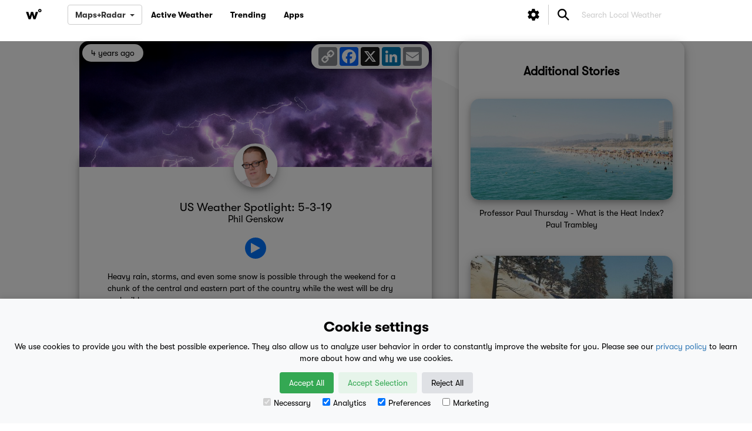

--- FILE ---
content_type: text/html; charset=UTF-8
request_url: https://weatherology.com/trending/articles/USA-Weather-Spotlight-may-three.html
body_size: 11790
content:
    <!DOCTYPE html>
    <html lang="en">
    <head>
        <script>
            window.dataLayer = window.dataLayer || [];
            function gtag(){dataLayer.push(arguments);}

            if(localStorage.getItem('consentMode') === null) {
                gtag('consent', 'default', {
                    'ad_storage': 'denied',
                    'analytics_storage': 'denied',
                    'personalization_storage': 'denied',
                    'functionality_storage': 'denied',
                    'security_storage': 'denied',
                });
            } else {
                gtag('consent', 'default', JSON.parse(localStorage.getItem('consentMode')));
            }
        </script>
        <!-- Google Tag Manager -->
        <script>(function(w,d,s,l,i){w[l]=w[l]||[];w[l].push({'gtm.start':
                    new Date().getTime(),event:'gtm.js'});var f=d.getElementsByTagName(s)[0],
                j=d.createElement(s),dl=l!='dataLayer'?'&l='+l:'';j.async=true;j.src=
                'https://www.googletagmanager.com/gtm.js?id='+i+dl;f.parentNode.insertBefore(j,f);
            })(window,document,'script','dataLayer','GTM-MC7J7DKG');</script>
        <!-- End Google Tag Manager -->

        <!-- Global site tag (gtag.js) - Google Analytics -->
<!--        <script async src="https://www.googletagmanager.com/gtag/js?id=UA-13070372-3"></script>-->
<!--        <script>-->
<!--            window.dataLayer = window.dataLayer || [];-->
<!--            function gtag(){dataLayer.push(arguments);}-->
<!--            gtag('js', new Date());-->
<!--            gtag('config', 'UA-13070372-3');-->
<!--        </script>-->


        <!-- Facebook Pixel Code -->
        <script>
            !function(f,b,e,v,n,t,s)
            {if(f.fbq)return;n=f.fbq=function(){n.callMethod?
                n.callMethod.apply(n,arguments):n.queue.push(arguments)};
                if(!f._fbq)f._fbq=n;n.push=n;n.loaded=!0;n.version='2.0';
                n.queue=[];t=b.createElement(e);t.async=!0;
                t.src=v;s=b.getElementsByTagName(e)[0];
                s.parentNode.insertBefore(t,s)}(window,document,'script',
                'https://connect.facebook.net/en_US/fbevents.js');
            fbq('init', '684317545294460');
            fbq('track', 'PageView');
        </script>
        <noscript>
            <img height="1" width="1"
                 src="https://www.facebook.com/tr?id=684317545294460&ev=PageView
&noscript=1"/>
        </noscript>
        <!-- End Facebook Pixel Code -->


        <meta charset="utf-8">
        <meta name="viewport" content="width=device-width, initial-scale=1, shrink-to-fit=no">


        
    <meta property="og:url" content="https://weatherology.com/trending/articles/USA-Weather-Spotlight-may-three.html">
    <meta property="og:title" content="US Weather Spotlight: 5-3-19"/>
    <meta property="og:description" content="Dry and pleasant in the west storms in the east, and maybe some snow in the northern Plains"/>
    <meta property="og:image" content="https://weatherology.com/v2/news/images/megan-1532691505.jpeg">
    <meta property="fb:app_id" content="1991627354450181"/>
    <meta property="og:type" content="website"/>
    <meta property="og:image:width" content="840">
    <meta property="og:image:height" content="300">

    <meta name="description" content="Dry and pleasant in the west storms in the east, and maybe some snow in the northern Plains">
    <meta name="author" content="Phil Genskow">
    <title>US Weather Spotlight: 5-3-19 | weatherology&deg;</title>

    




        <!-- favico versions -->
        <link rel="apple-touch-icon" sizes="180x180" href="/v2/favico/apple-touch-icon.png">
        <link rel="icon" type="image/png" sizes="32x32" href="/v2/favico/favicon-32x32.png">
        <link rel="icon" type="image/png" sizes="16x16" href="/v2/favico/favicon-16x16.png">
        <link rel="manifest" href="/v2/favico/manifest.json">
        <link rel="mask-icon" href="/v2/favico/safari-pinned-tab.svg" color="#5bbad5">
        <meta name="theme-color" content="#ffffff">


        <!-- firebase ui (for user login ui)
        <script src="https://cdn.firebase.com/libs/firebaseui/2.4.1/firebaseui.js"></script>
        <link type="text/css" rel="stylesheet" href="https://cdn.firebase.com/libs/firebaseui/2.4.1/firebaseui.css" />
        -->

        <!-- firebase core -->


        <script src="/v2/js/ext/firebaseui/firebaseui.js"></script>
        <link type="text/css" rel="stylesheet" href="/v2/js/ext/firebaseui/firebaseui.css" />

        <script src="https://www.gstatic.com/firebasejs/5.0/firebase-app.js"></script>
        <script src="https://www.gstatic.com/firebasejs/5.0/firebase-auth.js"></script>

        <!-- base bootstrap css -->
        <link rel="stylesheet" href="https://maxcdn.bootstrapcdn.com/bootstrap/3.3.7/css/bootstrap.min.css">

        <!-- font-awesome css -->
        <link rel="stylesheet" href="/v2/ext_css/font-awesome-4.7.0/css/font-awesome.min.css">

        <!-- Weatherology Bootstrap Overrides -->
        <link rel="stylesheet" href="/v2/css/bootstrap.overrides.css?c=12032025.3">

        <!-- Weatherology General Responsive Structure -->
        <link rel="stylesheet" href="/v2/css/wxology.structure.css?c=12032025.3">

        <!-- Weatherology General Responsive Structure -->
        <link rel="stylesheet" href="/v2/css/base.css?c=12032025.3">

        <!-- Weatherology Font Sizes -->
        <link rel="stylesheet" href="/v2/css/fonts-size.css?c=12032025.3">

        <!-- Latest compiled and minified Jasny CSS -->
        <link rel="stylesheet" href="//cdnjs.cloudflare.com/ajax/libs/jasny-bootstrap/3.1.3/css/jasny-bootstrap.min.css">

        <!-- Weatherology Custom CSS -->
        <link rel="stylesheet" href="/v2/css/custom.css?c=12032025.3">

        <!-- Custom font, icons, & CSS -->
        <link rel="stylesheet" href="https://fonts.googleapis.com/icon?family=Material+Icons">

        <!-- Google Tag Manager -->
<!--        <script>(function(w,d,s,l,i){w[l]=w[l]||[];w[l].push({'gtm.start':-->
<!--                    new Date().getTime(),event:'gtm.js'});var f=d.getElementsByTagName(s)[0],-->
<!--                j=d.createElement(s),dl=l!='dataLayer'?'&l='+l:'';j.async=true;j.src=-->
<!--                'https://www.googletagmanager.com/gtm.js?id='+i+dl;f.parentNode.insertBefore(j,f);-->
<!--            })(window,document,'script','dataLayer','GTM-5RC3X79');</script>-->
        <!-- End Google Tag Manager -->

                        <link rel="stylesheet" href="/v2/css/news.new.css?c=12032025.3">
                                <link rel="stylesheet" href="/v2/css/static-degree.css?c=12032025.3">
                                <link rel="stylesheet" href="https://cdn.jsdelivr.net/jquery.jssocials/1.4.0/jssocials.css">
                                <link rel="stylesheet" href="https://cdn.jsdelivr.net/jquery.jssocials/1.4.0/jssocials-theme-flat.css">
                                <link rel="stylesheet" href="https://cdnjs.cloudflare.com/ajax/libs/font-awesome/4.7.0/css/font-awesome.min.css">
                


        <style>

            .boxit {border: 0px solid #CCCCCC;}

            /*body, html {width:100%;height:100%;}*/

            .twitter-typeahead, .tt-hint, .tt-input, .tt-menu { width: 100%; }


            .twitter-typeahead .tt-hint {
                display: block;
                background-color:white;
                height: 34px;
                padding: 6px 12px;
                font-size: 14px;
                line-height: 1.428571429;
                border: 1px solid transparent;
                border-radius:4px;
            }
            .tt-menu {


                margin-top: 2px;
                padding: 5px 0;
                background-color: #fff;
                border: 1px solid #ccc;
                border: 1px solid rgba(0, 0, 0, .2);
                *border-right-width: 2px;
                *border-bottom-width: 2px;
                -webkit-border-radius: 6px;
                -moz-border-radius: 6px;
                border-radius: 6px;
                -webkit-box-shadow: 0 5px 10px rgba(0, 0, 0, .2);
                -moz-box-shadow: 0 5px 10px rgba(0, 0, 0, .2);
                box-shadow: 0 5px 10px rgba(0, 0, 0, .2);
                -webkit-background-clip: padding-box;
                -moz-background-clip: padding;
                background-clip: padding-box;
            }
            /* tt-suggestion */
            .tt-forecast-link {
                display: block;
                padding: 3px 20px;
            }
            .tt-suggestion.tt-cursor, .tt-suggestion:hover {
                color: #fff;
                background-color: #f5f5f5;

                /* #0081c2 */
                /*
                background-image: -moz-linear-gradient(top, #0088cc, #0077b3);
                background-image: -webkit-gradient(linear, 0 0, 0 100%, from(#0088cc), to(#0077b3));
                background-image: -webkit-linear-gradient(top, #0088cc, #0077b3);
                background-image: -o-linear-gradient(top, #0088cc, #0077b3);
                background-image: linear-gradient(to bottom, #0088cc, #0077b3);
                background-repeat: repeat-x;
                filter: progid:DXImageTransform.Microsoft.gradient(startColorstr='#ff0088cc', endColorstr='#ff0077b3', GradientType=0)
                */
            }

            .tt-suggestion:hover {

            }
            .tt-suggestion.tt-is-under-cursor a {
                color: #fff;
            }
            .tt-suggestion p {
                margin: 0;
            }

            /*.stop-scrolling {*/
            /*    height: 100%;*/
            /*    overflow: hidden;*/
            /*}*/

            .cookie-consent-banner {
                position: fixed;
                bottom: 0;
                left: 0;
                right: 0;
                background-color: #f8f9fa;
                box-shadow: 0 -2px 10px rgba(0, 0, 0, 0.1);
                color: black;
                padding: 15px;
                font-size: 14px;
                text-align: center;
                z-index: 1000;
            }

            .cookie-consent-banner h3 {
                font-family: 'gtwalsheim-bold', Helvetica, sans-serif;
                font-size: 24px;
            }

            .cookie-consent-button {
                border: none;
                padding: 8px 16px;
                text-align: center;
                text-decoration: none;
                display: inline-block;
                font-size: 14px;
                margin: 4px 2px;
                cursor: pointer;
                border-radius: 4px;
            }

            .cookie-consent-button:hover {
                box-shadow: 0 -2px 5px rgba(0, 0, 0, 0.2);
            }

            .cookie-consent-button:active {
                opacity: .5;
            }

            .cookie-consent-button.btn-success {
                background-color: #34a853;
                color: white;
            }

            .cookie-consent-button.btn-grayscale {
                background-color: #dfe1e5;
                color: black;
            }

            .cookie-consent-button.btn-outline {
                background-color: #e6f4ea;
                color: #34a853;
            }

            .cookie-consent-options {
                display: flex;
                justify-content: center;
                flex-wrap: wrap;
                margin-bottom: 10px;
            }

            .cookie-consent-options label {
                margin: 0 10px;
                font-size: 14px;
                font-weight: 100;
            }

            .cookie-consent-options input {
                margin-right: 5px;
            }

        </style>

        <link rel="stylesheet" href="https://unpkg.com/leaflet@1.7.1/dist/leaflet.css"
              integrity="sha512-xodZBNTC5n17Xt2atTPuE1HxjVMSvLVW9ocqUKLsCC5CXdbqCmblAshOMAS6/keqq/sMZMZ19scR4PsZChSR7A=="
              crossorigin=""/>

        <script src="https://unpkg.com/leaflet@1.7.1/dist/leaflet.js"
                integrity="sha512-XQoYMqMTK8LvdxXYG3nZ448hOEQiglfqkJs1NOQV44cWnUrBc8PkAOcXy20w0vlaXaVUearIOBhiXZ5V3ynxwA=="
                crossorigin=""></script>
<!---->
<!--        <script src="https://unpkg.com/esri-leaflet@2.3.2/dist/esri-leaflet.js"-->
<!--                integrity="sha512-6LVib9wGnqVKIClCduEwsCub7iauLXpwrd5njR2J507m3A2a4HXJDLMiSZzjcksag3UluIfuW1KzuWVI5n/cuQ=="-->
<!--                crossorigin=""></script>-->

    </head>

    <body>

    <!-- Google Tag Manager (noscript) -->
    <noscript><iframe src="https://www.googletagmanager.com/ns.html?id=GTM-MC7J7DKG"
                      height="0" width="0" style="display:none;visibility:hidden"></iframe></noscript>
    <!-- End Google Tag Manager (noscript) -->

    <div id="metProfileView" style="display: none; background: rgba(0, 0, 0, 0.5); width: 100%; height: 100%; position: fixed; top: 0; left: 0; right: 0; bottom: 0; z-index: 999998;">
        <div id="metProfileContainer" style="height: 500px; background-color: #FFF; border-radius: 15px; top: 50%; left: 50%; margin-right: -50%; transform: translate(-50%, -50%); position: absolute; z-index: 999999;">
            <div style="position: fixed; width: 100%; background-color: #FFF; border-radius: 15px;">
                <h3 id="meetTheMet" style="float: left; margin-left: 15px;">Meet the Meteorologist</h3>
                <button id="metProfileViewClose" style="float: right; border-radius: 5px; background-color: #000; color: #FFF; border: none; padding: 5px 15px; margin: 15px 15px 10px 0;">Close</button>
                <div style="clear: both;"></div>
            </div>
            <div style="margin-top: 56px; overflow: auto; height: 444px;">
                <img id="metProfileBanner" style="width: 100%; height: 125px; object-fit: cover;" src="">
                <img id="metProfilePic" style="position: relative; left: 50%; transform: translate(-50%); border-radius: 50px; border: 1px solid #999; background-color: #FFF; margin-top: -50px;" src="">
                <div style="padding: 10px 20px;">
                    <div id="metProfileName" style="text-align: center; font-weight: bold; margin-top: 5px; font-size: 18px;"></div>
                    <div id="metProfileTitle" style="text-align: center; margin-top: -5px;"></div>
                    <div style="text-align: center; font-weight: bold; margin-top: 20px; font-size: 16px;">What's your favorite weather phenomena?</div>
                    <div id="metProfileA1" style="text-align: center; margin-top: 10px; line-height: 1.1;"></div>
                    <div style="text-align: center; font-weight: bold; margin-top: 10px; font-size: 16px;">What got you interested in the weather?</div>
                    <div id="metProfileA2" style="text-align: center; margin-top: 10px; line-height: 1.1;"></div>
                </div>
            </div>
        </div>
    </div>

    <div id="settingsView" style="display: none; background: rgba(0, 0, 0, 0.5); width: 100%; height: 100%; position: fixed; top: 0; left: 0; right: 0; bottom: 0; z-index: 999998;">
        <div id="settingsViewContainer" style="height: 500px; background-color: #FFF; border-radius: 15px; top: 50%; left: 50%; margin-right: -50%; transform: translate(-50%, -50%); position: absolute; z-index: 999999;">
            <div style="position: fixed; width: 100%; background-color: #FFF; border-radius: 15px;">
                <h3 style="float: left; margin-left: 15px; font-size: 24px;">Preferences</h3>
                <button id="settingsViewClose" style="float: right; border-radius: 5px; background-color: #000; color: #FFF; border: none; padding: 5px 15px; margin: 15px 15px 10px 0;">Close</button>
                <div style="clear: both;"></div>
            </div>
            <div id="settings-nocookie-container" style="padding: 5px 10px 10px 10px; margin-top: 55px; overflow: auto; height: 445px; display: none;">
                <div style="text-align: center; padding: 25px;">You have denied permissions to use cookies for preferences. If you have done this by mistake, please clear your cookie data for our site to be prompted once again.</div>
            </div>
            <div id="settings-module-container" style="padding: 5px 10px 10px 10px; margin-top: 55px; overflow: auto; height: 445px; display: none;">
                <div id="unitModule" style="border: 1px solid #999; border-radius: 15px; cursor: pointer; background-color: #EEE; padding: 5px; text-align: left;">
                    <div style='display: inline-block; vertical-align: middle; margin: 2px 0 0 5px; float: left;'>Units</div>
                    <div id="unitUp" style="float: right; display: none;"><i class='material-icons' style='vertical-align: middle; display: inline-flex;'>keyboard_arrow_up</i></div>
                    <div id="unitDown" style="float: right;"><i class='material-icons' style='vertical-align: middle; display: inline-flex;'>keyboard_arrow_down</i></div>
                    <div style="clear: both;"></div>
                    <div id="units_container" style='padding: 5px; text-align: left; display: none;'>
                        <div style="background-color: #FFF; border-radius: 15px; padding: 5px 10px; border: 1px solid #999;">
                            <div style="text-decoration: underline;">Temperature</div>
                            <div><input id="settings-tempF" class="unitSelect" type="radio"> Fahrenheit (&deg;F)</div>
                            <div><input id="settings-tempC" class="unitSelect" type="radio"> Celsius (&deg;C)</div>
                        </div>
                        <div style="background-color: #FFF; border-radius: 15px; padding: 5px 10px; border: 1px solid #999;">
                            <div style="text-decoration: underline;">Wind Speed</div>
                            <div><input id="settings-windMPH" class="unitSelect" type="radio"> Miles per hour (mph)</div>
                            <div><input id="settings-windKPH" class="unitSelect" type="radio"> Kilometers per hour (km/h)</div>
                            <div><input id="settings-windMPS" class="unitSelect" type="radio"> Meters per second (m/s)</div>
                            <div><input id="settings-windKTS" class="unitSelect" type="radio"> Knots (kts)</div>
                        </div>
                        <div style="background-color: #FFF; border-radius: 15px; padding: 5px 10px; border: 1px solid #999;">
                            <div style="text-decoration: underline;">Rainfall</div>
                            <div><input id="settings-rainIN" class="unitSelect" type="radio"> Inches (")</div>
                            <div><input id="settings-rainMM" class="unitSelect" type="radio"> Millimeters (mm)</div>
                        </div>
                        <div style="background-color: #FFF; border-radius: 15px; padding: 5px 10px; border: 1px solid #999;">
                            <div style="text-decoration: underline;">Snowfall</div>
                            <div><input id="settings-snowIN" class="unitSelect" type="radio"> Inches (")</div>
                            <div><input id="settings-snowCM" class="unitSelect" type="radio"> Centimeters (cm)</div>
                        </div>
                        <div style="background-color: #FFF; border-radius: 15px; padding: 5px 10px; border: 1px solid #999;">
                            <div style="text-decoration: underline;">Pressure</div>
                            <div><input id="settings-pressureIN" class="unitSelect" type="radio"> Inches of mercury (")</div>
                            <div><input id="settings-pressureMB" class="unitSelect" type="radio"> Millibars (mb)</div>
                        </div>
                        <div style="background-color: #FFF; border-radius: 15px; padding: 5px 10px; border: 1px solid #999;">
                            <div style="text-decoration: underline;">Visibility</div>
                            <div><input id="settings-visibilityMI" class="unitSelect" type="radio"> Miles (mi)</div>
                            <div><input id="settings-visibilityKM" class="unitSelect" type="radio"> Kilometers (km)</div>
                        </div>
                    </div>
                </div>
                <div id="audioModule" style="border: 1px solid #999; border-radius: 15px; cursor: pointer; background-color: #EEE; padding: 5px; text-align: left; margin-top: 5px;">
                    <div style='display: inline-block; vertical-align: middle; margin: 2px 0 0 5px; float: left;'>Audio</div>
                    <div id="audioUp" style="float: right; display: none;"><i class='material-icons' style='vertical-align: middle; display: inline-flex;'>keyboard_arrow_up</i></div>
                    <div id="audioDown" style="float: right;"><i class='material-icons' style='vertical-align: middle; display: inline-flex;'>keyboard_arrow_down</i></div>
                    <div style="clear: both;"></div>
                    <div id="audio_container" style='padding: 5px; text-align: left; display: none;'>
                        <div style="background-color: #FFF; border-radius: 15px; padding: 5px 10px; border: 1px solid #999;">
                            <div style="text-decoration: underline;">Preferred Voice</div>
                            <div><input id="settings-voicePaul" class="voiceSelect" type="radio"><img style="border: 1px solid #999; margin: 2px 4px 4px 7px;" class="img-circle" src="/v2/images/structure/staff/paul.png" width="40px"> Paul Trambley</div>
                            <div><input id="settings-voiceDerek" class="voiceSelect" type="radio"><img style="border: 1px solid #999; margin: 2px 4px 4px 7px;" class="img-circle" src="/v2/images/structure/staff/derek.png" width="40px"> Derek Heit</div>
                            <div><input id="settings-voiceJenny" class="voiceSelect" type="radio"><img style="border: 1px solid #999; margin: 2px 4px 4px 7px;" class="img-circle" src="/v2/images/structure/staff/jenny.png" width="40px"> Jennifer Wojcicki</div>
<!--                            <div><input id="settings-voiceMegan" class="voiceSelect" type="radio"> Megan Mulford</div>-->
                            <div><input id="settings-voiceLaura" class="voiceSelect" type="radio"><img style="border: 1px solid #999; margin: 2px 4px 4px 7px;" class="img-circle" src="/v2/images/structure/staff/laura.png" width="40px"> Laura Lockwood</div>
                            <div><input id="settings-voiceRay" class="voiceSelect" type="radio"><img style="border: 1px solid #999; margin: 2px 4px 4px 7px;" class="img-circle" src="/v2/images/structure/staff/ray.png" width="40px"> Ray Miller</div>
                        </div>
                        <div style="background-color: #FFF; border-radius: 15px; padding: 5px 10px; border: 1px solid #999;">
                            <div style="text-decoration: underline;">Music Style</div>
                            <div><input id="settings-soundDefault" class="sounderSelect" type="radio"> Default</div>
                            <div><input id="settings-soundUrban" class="sounderSelect" type="radio"> Urban</div>
                            <div><input id="settings-soundRock" class="sounderSelect" type="radio"> Rock</div>
                            <div><input id="settings-soundCountry" class="sounderSelect" type="radio"> Country</div>
                            <div><input id="settings-soundLight" class="sounderSelect" type="radio"> Light</div>
                            <div><input id="settings-soundNone" class="sounderSelect" type="radio"> No Music</div>
                        </div>
                    </div>
                </div>
<!--                <div id="mapsModule" style="border: 1px solid #999; border-radius: 15px; cursor: pointer; background-color: #EEE; padding: 5px; text-align: left; margin-top: 5px;">-->
<!--                    <div style='display: inline-block; vertical-align: middle; margin: 2px 0 0 5px; float: left;'>Maps</div>-->
<!--                    <div id="mapsUp" style="float: right; display: none;"><i class='material-icons' style='vertical-align: middle; display: inline-flex;'>keyboard_arrow_up</i></div>-->
<!--                    <div id="mapsDown" style="float: right;"><i class='material-icons' style='vertical-align: middle; display: inline-flex;'>keyboard_arrow_down</i></div>-->
<!--                    <div style="clear: both;"></div>-->
<!--                    <div id="maps_container" style='padding: 5px; text-align: left; display: none;'>-->
<!--                        <div style="background-color: #FFF; border-radius: 15px; padding: 5px 10px; border: 1px solid #999;">-->
<!--                            <div style="text-decoration: underline;">Map Style</div>-->
<!--                            <div id="basemaps-wrapper" class="leaflet-bar" style="background: #FFF; padding: 5px 5px 0 5px; margin: 5px 0; width: 164px;">-->
<!--                                <label for="basemaps">-->
<!--                                    <select id="basemaps" style="cursor: pointer; border: none;">-->
<!--                                        <option value="Topographic">Topographic</option>-->
<!--                                        <option value="Streets">Streets</option>-->
<!--                                        <option value="NationalGeographic">National Geographic</option>-->
<!--                                        <option value="Oceans">Oceans</option>-->
<!--                                        <option value="Gray">Gray</option>-->
<!--                                        <option value="DarkGray">Dark Gray</option>-->
<!--                                        <option value="Imagery">Imagery</option>-->
<!--                                        <option value="ImageryClarity" selected>Imagery (Clarity)</option>-->
<!--                                        <option value="ImageryFirefly">Imagery (Firefly)</option>-->
<!--                                        <option value="ShadedRelief">Shaded Relief</option>-->
<!--                                    </select>-->
<!--                                </label>-->
<!--                            </div>-->
<!--                        </div>-->
<!--                        <div style="background-color: #FFF; border-radius: 15px; padding: 5px 10px; border: 1px solid #999;">-->
<!--                            <div style="text-decoration: underline;">Map Style</div>-->
<!--                            <div><input id="settings-styleTopographic" class="mapStyleSelect" type="radio"> Topographic</div>-->
<!--                            <div><input id="settings-styleStreets" class="mapStyleSelect" type="radio"> Streets</div>-->
<!--                            <div><input id="settings-styleNatGeo" class="mapStyleSelect" type="radio"> National Geographic</div>-->
<!--                            <div><input id="settings-styleOceans" class="mapStyleSelect" type="radio"> Oceans</div>-->
<!--                            <div><input id="settings-styleGray" class="mapStyleSelect" type="radio"> Gray</div>-->
<!--                            <div><input id="settings-styleDarkGray" class="mapStyleSelect" type="radio"> Dark Gray</div>-->
<!--                            <div><input id="settings-styleImagery" class="mapStyleSelect" type="radio"> Imagery</div>-->
<!--                            <div><input id="settings-styleImageryClarity" class="mapStyleSelect" type="radio"> Imagery (Clarity)</div>-->
<!--                            <div><input id="settings-styleImageryFirefly" class="mapStyleSelect" type="radio"> Imagery (Firefly)</div>-->
<!--                            <div><input id="settings-styleShadedRelief" class="mapStyleSelect" type="radio"> Shaded Relief</div>-->
<!--                        </div>-->
<!--                    </div>-->
<!--                </div>-->
                <button id="settings-resetAllToDefaults" style="width: 100%; border-radius: 5px; background-color: #000; color: #FFF; border: none; padding: 5px 15px; margin: 15px 0;">Reset All to Defaults</button>
            </div>
        </div>
    </div>

            <div id="cookie-consent-container" style="display: none; height: 100%; width: 100%; background-color: rgba(0, 0, 0, 0.5); position: fixed; z-index: 99998; inset: 0;">
            <div id="cookie-consent-banner" class="cookie-consent-banner">
                <h3>Cookie settings</h3>
                <p>We use cookies to provide you with the best possible experience. They also allow us to analyze user behavior in order to constantly improve the website for you. Please see our <a target="_blank" href="https://weatherology.com/legal/privacy-policy.html">privacy policy</a> to learn more about how and why we use cookies.</p>
                <button id="cookieBanner-acceptAll" class="cookieBtn cookie-consent-button btn-success">Accept All</button>
                <button id="cookieBanner-acceptSelection" class="cookieBtn cookie-consent-button btn-outline">Accept Selection</button>
                <button id="cookieBanner-rejectAll" class="cookieBtn cookie-consent-button btn-grayscale">Reject All</button>
                <div class="cookie-consent-options">
                    <label><input id="cookieBanner-consentNecessary" class="consentSelect" type="checkbox" value="Necessary" checked disabled>Necessary</label>
                    <label><input id="cookieBanner-consentAnalytics" class="consentSelect" type="checkbox" value="Analytics" checked>Analytics</label>
                    <label><input id="cookieBanner-consentPreferences" class="consentSelect" type="checkbox" value="Preferences" checked>Preferences</label>
                    <label><input id="cookieBanner-consentMarketing" class="consentSelect" type="checkbox" value="Marketing">Marketing</label>
                </div>
            </div>
        </div>
        
    
<!--    --><!--                    <div id="cookieMessage" style="height: 100%; width: 100%; background-color: rgba(0, 0, 0, 0.5); position: fixed; z-index: 9998; margin: -100px 0 0 0;">-->
<!--                        <div class="container-fluid" style="position: fixed; bottom: 0; z-index: 9999; width: 100%; background-color: #CCC; text-align: center;">-->
<!--                            <div style="margin: 15px 0; padding: 0;">-->
<!--                                This website uses cookies to improve your user experience and for analytical purposes. By clicking the "Accept & Close" button, you agree to the storing of cookies on your device while using this site. Please see our <a target="_blank" href="https://weatherology.com/legal/privacy-policy.html">privacy policy</a> to learn more about how and why we use cookies.-->
<!--                            </div>-->
<!--                            <button id="acceptCookie" class="btn btn-success" style="margin: 0 0 15px 0">Accept & Close</button>-->
<!--                        </div>-->
<!--                    </div>-->
<!--                    --><!--                    <div id="cookieMessage" style="height: 100%; width: 100%; background-color: rgba(0, 0, 0, 0.5); position: fixed; z-index: 9998; margin: -100px 0 0 0;">-->
<!--                        <div class="container-fluid" style="position: fixed; bottom: 0; z-index: 9999; width: 100%; background-color: #CCC; text-align: center;">-->
<!--                            <div style="margin: 15px 0; padding: 0;">-->
<!--                                This website uses cookies to improve your user experience and for analytical purposes. By clicking the "Accept & Close" button, you agree to the storing of cookies on your device while using this site. Please see our <a target="_blank" href="https://weatherology.com/legal/privacy-policy.html">privacy policy</a> to learn more about how and why we use cookies.-->
<!--                            </div>-->
<!--                            <button id="acceptCookie" class="btn btn-success" style="margin: 0 0 15px 0">Accept & Close</button>-->
<!--                        </div>-->
<!--                    </div>-->
<!--                    --><!--                        <div id="appMessage" class="container-fluid" style="position: fixed; bottom: 0; z-index: 9999; width: 100%; background-color: #CCC; text-align: center;">-->
<!--                            <div style="margin: 15px 0; padding: 0;">-->
<!--                                Enjoy an optimized mobile experience by downloading the Weatherology&deg; app!-->
<!--                            </div>-->
<!--                            <button id="platformiOS" class="btn btn-primary" style="margin: 0 0 15px 0; padding: 6px 24px; display: inline-block;">iOS</button>-->
<!--                            <button id="platformAndroid" class="btn btn-primary" style="margin: 0 0 15px 0; display: inline-block;">Android</button>-->
<!--                            <button id="platformClose" class="btn btn-danger" style="margin: 0 0 15px 0; padding: 6px 18px; display: inline-block;">Close</button>-->
<!--                        </div>-->
<!--                        -->
    <!-- Google Tag Manager (noscript) -->
<!--    <noscript><iframe src="https://www.googletagmanager.com/ns.html?id=GTM-5RC3X79"-->
<!--                      height="0" width="0" style="display:none;visibility:hidden"></iframe></noscript>-->
    <!-- End Google Tag Manager (noscript) -->

    <style>

    .twitter-typeahead {

        border:none;
        color:#010101;

    }

    .form-control {
        box-shadow:none;
        -webkit-box-shadow:none;

        color:#010101;
    }

    .tt-hint, .tt-input {color:#010101;}

    #search-local-weather::-webkit-input-placeholder {
        color:#010101;
    }
    #search-local-weather:-moz-placeholder { /* Firefox 18- */
        color:#010101;
    }

    #search-local-weather::-moz-placeholder {  /* Firefox 19+ */
        color:#010101;
    }

    #search-local-weather:-ms-input-placeholder {
        color:#010101;
    }

    #search-local-weather {
        background-color: #FFFFFF !important;
    }

    a {font-size:14px;}




    #mobileMenusHolder {
        display:block;
    }

    @media (min-width:768px){

        #mobileMenusHolder {
            display:none;
        }

    }

    ::placeholder { /* Chrome, Firefox, Opera, Safari 10.1+ */
        color: #CCCCCC!important;
        opacity: 1!important; /* Firefox */
    }

    :-ms-input-placeholder { /* Internet Explorer 10-11 */
        color: #CCCCCC!important;
    }

    ::-ms-input-placeholder { /* Microsoft Edge */
        color: #CCCCCC!important;
    }

    #dropdown_container {
        margin-top: 8px;
    }

    /*#dropdown_container:hover .dropdown-menu {
        display: block;
    }*/

</style>


<!-- this 'hamburger' shows on mobile to display the mobile menu, the remainder of the menu shows on non-mobile -->
<nav class="navbar navbar-default navbar-fixed-top nav_fade_in" id="web-menu" style="margin-bottom: 0; height: 50px;">

    <div class="container-fluid" style="padding-right:0px;padding-left:0px;">



        <div class="navbar-header" style="text-align:center;">

            <div class="wxology-brand">
                <a href="/">
                    <img style="height:22px;display:inline;margin-top:13px;margin-bottom:13px;" src="/v2/img/w.svg"/>
                </a>
            </div>

            <button style='margin-left:15px;' id="mobileToggle" type="button" class="navbar-toggle pull-left nav-click" data-toggle="collapse" data-target="#wxology-navXX" data-canvas="body">
                <span class="icon-bar"></span>
                <span id="nav-remove" class="icon-bar"></span>
            </button>

            <button style="margin-top: 0;" type="button" id="mobileSearchToggle" class="navbar-toggle nav-click-search" data-toggle="collapse" data-target="#wxology-navXX" data-canvas="body">
                <img style="height: 20px; margin-right: 5px;" src="/v2/img/icons/icons_v1/search.svg"/>
            </button>

        </div>

        <div id="wxology-nav" class="collapse navbar-collapse" style="border:0px solid #000000;max-height: none;overflow-y:visible;">

            <ul id="wxology-nav-basic" class="nav navbar-nav">

                <li id="dropdown_container"><button id="btn_dropdown" class="btn btn-default dropdown-toggle" type="button" data-toggle="dropdown" style="font-family: 'gtwalsheim-bold', Helvetica, sans-serif;">Maps+Radar<span style="margin: -2px 0 0 7px" class="caret"></span></button>
                    <ul class="dropdown-menu">
                        <li><a style="padding: 3px 20px 3px 10px" href="/maps-radar/"><img style="width: 30px; margin: 0 3px 0 0" src="/v2/images/new_icons_2022/radar.svg" height="100%"/>Radar</a></li>
                        <li><a style="padding: 3px 20px 3px 10px" href="/maps-radar/satellite.html"><img style="width: 30px; margin: 0 3px 0 0" src="/v2/images/new_icons_2022/190_day.svg" height="100%"/>Satellite</a></li>
                        <li><a style="padding: 3px 20px 3px 10px" href="/maps-radar/alerts.html"><img style="width: 30px; margin: 0 3px 0 0" src="/v2/images/new_icons_2022/tornado.svg" height="100%"/>Alerts</a></li>
                        <li><a style="padding: 3px 20px 3px 10px" href="/maps-radar/temperatures.html"><img style="width: 30px; margin: 0 3px 0 0" src="/v2/images/new_icons_2022/hot_weather.svg" height="100%"/>Temperatures</a></li>
                        <li><a style="padding: 3px 20px 3px 10px" href="/maps-radar/rainfall.html"><img style="width: 30px; margin: 0 3px 0 0" src="/v2/images/new_icons_2022/260_day.svg" height="100%"/>Rainfall</a></li>
                        <li><a style="padding: 3px 20px 3px 10px" href="/maps-radar/snowfall.html"><img style="width: 30px; margin: 0 3px 0 0" src="/v2/images/new_icons_2022/360_day.svg" height="100%"/>Snowfall</a></li>
                        <li><a style="padding: 3px 20px 3px 10px" href="/maps-radar/tropical.html"><img style="width: 30px; margin: 0 3px 0 0" src="/v2/images/new_icons_2022/hurricane.svg" height="100%"/>Tropical</a></li>
                    </ul>
                </li>

                <li><a href="/active-weather/"><span id="li-a-span-active-weather" class="nav_cascade" style="display: block;">Active Weather</span></a></li>
                <li><a href="/trending/"><span id="li-a-span-news" class="nav_cascade" style="display: block;">Trending</span></a></li>
                <li><a href="/apps/"><span id="li-a-span-apps" class="nav_cascade" style="display: block;">Apps</span></a></li>

            </ul>

            <button id='burger-bottom' type="button" class="navbar-toggle pull-left nav-click" data-toggle="collapse" data-target="#wxology-nav" data-canvas="body">
                <span class="icon-bar"></span>
            </button>

            <!--
            <div id="wxology-mobile-search" style="">
                <div id="search-local-weather-wrapper-mobile" style="text-align:center;color:#CCCCCC;margin-top:10%;margin-bottom:10%;font-size:20px;">
                    <input id="search-local-weather" type="text" placeholder="Search Local Weather" class="form-control twitter-typeahead" style="text-align:center;color:#CCCCCC;">
                </div>
            </div>
            -->

            <form class="navbar-form navbar-right nav-search" id="search-local-weather-wrapper" style="border-left: 1px solid #CCC;">
                <img style="height: 20px; margin-right: 5px;" src="/v2/img/icons/icons_v1/search.svg"/>
                <div class="form-group">
                    <input id="search-local-weather" type="text" placeholder="Search Local Weather" class="form-control twitter-typeahead">
                </div>
            </form>

            <button type="button" class="wxSettings navbar-right" style="padding: 0; background: none; border: none;">
                <img id="topNav-settings-desktop" class="wxSettingsBtn" src="/v2/img/icons/icons_v1/settings.svg" style="margin: 15px 15px 0 0;" />
            </button>

        </div>

        <div id="mobileMenusHolder" style="">

            <div id="mobileMenu" style="display:none;">
                <div style="position:absolute;width:100%;">
                    <ul class="" style="padding:0px;margin:0px;background-color:#FFFFFF;padding-left:10px;">
                        <li id="mnu1" style="display:none;list-style:none;padding-top:10px;padding-bottom:10px;"><button class="btn btn-default dropdown-toggle" type="button" data-toggle="dropdown" style="font-family: 'gtwalsheim-bold', Helvetica, sans-serif;">Maps+Radar<span style="margin: -2px 0 0 7px" class="caret"></span></button>
                            <ul style="margin: -435px 0 0 10px" class="dropdown-menu">
                                <li><a style="padding: 3px 20px 3px 10px" href="/maps-radar/"><img style="width: 30px; margin: 0 3px 0 0" src="/v2/images/new_icons_2022/radar.svg" height="100%"/>Radar</a></li>
                                <li><a style="padding: 3px 20px 3px 10px" href="/maps-radar/satellite.html"><img style="width: 30px; margin: 0 3px 0 0" src="/v2/images/new_icons_2022/190_day.svg" height="100%"/>Satellite</a></li>
                                <li><a style="padding: 3px 20px 3px 10px" href="/maps-radar/alerts.html"><img style="width: 30px; margin: 0 3px 0 0" src="/v2/images/new_icons_2022/tornado.svg" height="100%"/>Alerts</a></li>
                                <li><a style="padding: 3px 20px 3px 10px" href="/maps-radar/temperatures.html"><img style="width: 30px; margin: 0 3px 0 0" src="/v2/images/new_icons_2022/hot_weather.svg" height="100%"/>Temperatures</a></li>
                                <li><a style="padding: 3px 20px 3px 10px" href="/maps-radar/rainfall.html"><img style="width: 30px; margin: 0 3px 0 0" src="/v2/images/new_icons_2022/260_day.svg" height="100%"/>Rainfall</a></li>
                                <li><a style="padding: 3px 20px 3px 10px" href="/maps-radar/snowfall.html"><img style="width: 30px; margin: 0 3px 0 0" src="/v2/images/new_icons_2022/360_day.svg" height="100%"/>Snowfall</a></li>
                                <li><a style="padding: 3px 20px 3px 10px" href="/maps-radar/tropical.html"><img style="width: 30px; margin: 0 3px 0 0" src="/v2/images/new_icons_2022/hurricane.svg" height="100%"/>Tropical</a></li>
                            </ul>
                        </li>
                        <li id="mnu2" style="display:none;list-style:none;padding-top:10px;padding-bottom:10px;"><a href="/active-weather/" style=""><span class="">Active Weather</span></a></li>
                        <li id="mnu3" style="display:none;list-style:none;padding-top:10px;padding-bottom:10px;"><a href="/trending/" style=""><span class="">Trending</span></a></li>
                        <li id="mnu4" style="display:none;list-style:none;padding-top:10px;padding-bottom:10px;"><a href="/apps/" style=""><span class="">Apps</span></a></li>
                        <li id="mnu5" style="display:none;list-style:none;padding-top:10px;padding-bottom:10px;">
                            <button class="wxSettings" type="button" style="background: none; border: none; padding: 6px 0;">
                                <img id="topNav-settings-mobile" class="wxSettingsBtn" src="/v2/img/icons/icons_v1/settings.svg"/>
                            </button>
                        </li>
                    </ul>
                    <div style="height:250px;background-image:url('/v2/images/structure/menu/bottomFade1.png');">&nbsp;</div>
                </div>

            </div>




            <div id="mobileSearch" style="display:none;">
                <div style="position:absolute;width:100%;">
                    <div id="search-local-weather-wrapper-mobile" style="text-align:center;color:#CCCCCC;padding-top:10%;padding-bottom:10%;font-size:20px;background-color:#FFFFFF;">
                        <input id="search-local-weather" type="text" placeholder="Search Local Weather" class="form-control twitter-typeahead" style="text-align:center;color:#CCCCCC;font-size:1em;">
                    </div>
                    <div style="height:250px;background-image:url('/v2/images/structure/menu/bottomFade1.png');">&nbsp;</div>
                </div>

            </div>

        </div>


    </div>

</nav>

<script>
    var cookieSettings = JSON.parse(localStorage.getItem('consentMode'));
</script>
<style>

    .articleImageBlock {
        text-align: center;
        align-items: center;
        padding: 4% 0 2% 0;
        /*border-radius: 15px;*/
        /*box-shadow: 0 4px 8px 0 rgba(0, 0, 0, 0.2), 0 6px 20px 0 rgba(0, 0, 0, 0.19);*/
        border-top: 1px solid #ccc;
        border-bottom: 1px solid #ccc;
    }

    .articleSubImageBlock {
        border-radius: 5px;
        /*margin: 0 5%;*/
    }

    .articleImageBlockSubText {
        color: #777;
        padding: 2%;
        margin: 0 15%;
        font-style: italic;
    }

</style>

<div class="wxRow">

    <div class="articleColumn">
        <div>
                        <div style="position: relative">
                <div style="background-color: white; padding: 5px 15px; border-radius: 15px; position: absolute; top: 5px; left: 5px; z-index: 2; box-shadow: 0 4px 8px 0 rgba(0, 0, 0, 0.2), 0 6px 20px 0 rgba(0, 0, 0, 0.19);">
                    4 years ago                </div>
                <!-- AddToAny BEGIN -->
                <div id="articleContentShareWeb" class="a2a_kit a2a_kit_size_32 a2a_default_style">
                    <a class="a2a_button_copy_link"></a>
                    <a class="a2a_button_facebook"></a>
                    <a class="a2a_button_x"></a>
                    <a class="a2a_button_linkedin"></a>
                    <a class="a2a_button_email"></a>
                </div>
                <script defer src="https://static.addtoany.com/menu/page.js"></script>
                <!-- AddToAny END -->
                <img style="width: 100%; border-top-left-radius: 15px; border-top-right-radius: 15px;" src="https://weatherology.com/v2/news/images/megan-1532691505.jpeg" alt="">
            </div>
        </div>
        <div id="articleContentContainer">
            <img class="wxMetProfile img-circle" title="Meteorologist Phil Genskow" style=" cursor: pointer;  position: relative; left: 50%; transform: translate(-50%); border-radius: 50px; background-color: #FFF; margin-top: -35px; box-shadow: 0 4px 8px 0 rgba(0, 0, 0, 0.2), 0 6px 20px 0 rgba(0, 0, 0, 0.19);" src="/v2/images/structure/staff/phil.png" width="75" alt="Phil Genskow">
            <div style="text-align: center; margin-top: 20px; font-size: 20px;">US Weather Spotlight: 5-3-19</div>
            <div style="text-align: center; margin-top: -5px; font-size: 16px;">Phil Genskow</div>
<!--            <div style="margin-top: 20px; font-size: 14px; padding: 0 10%;">--><!--</div>-->
            <div id="articleContentShareMobile" class="a2a_kit a2a_kit_size_32 a2a_default_style">
                <a class="a2a_button_copy_link"></a>
                <a class="a2a_button_facebook"></a>
                <a class="a2a_button_x"></a>
                <a class="a2a_button_linkedin"></a>
                <a class="a2a_button_email"></a>
            </div>
                            <div style="display: flex; justify-content: center; align-items: center; margin-top: 20px;">
                    <div class="bluePlayButton" id="blue-play-article-247" style="width: 36px; height: 36px; margin: 0 15px; display: flex; justify-content: center; align-items: center; background-color: #0075FF; border-radius: 50%;"><i id='blue-article-247-play' class='fa fa-play fa-2x' style='font-size: 20px; color: white;'></i><i id='blue-article-247-stop' class='fa fa-stop fa-2x' style='font-size: 20px; color: white; display: none;'></i></div>
                    <div class='articleSlider_container' style='display: none; width: 90%; padding-right: 15px;'>
                        <span class='articleTime' style='padding-right: 5px;'></span><input class='articleSlider' type='range' min='0' max='100' value='0'><span class='articleDuration' style='padding-left: 5px;'></span>
                    </div>
                </div>
                                    <div style="margin-top: 20px; font-size: 14px; padding: 0 5%;">
                        <p>Heavy rain, storms, and even some snow is possible through the weekend for a chunk of the central and eastern part of the country while the west will be dry and mild.  </p><p>A slow moving front that will begin today draped from TX northeastward into the northeast will be the focal point of active weather in the south and eastern parts of the country with the best chance for storms with some severe and with heavy rain potential. The greatest chance for severe storms today will come in TX mainly this evening and overnight, Saturday further east into eastern Dixie Alley and the southern Appalachians, and Sunday a more marginal threat for the eastern Carolinas, eastern GA, and north central FL.</p><p>Further west into the Plains and Midwest more isolated to scattered type activity is expected at times as a couple of front affect these regions. Isolated severe storms are possible Saturday afternoon and evening mainly in the southwestern Plains, and then spreads a bit east on Sunday sticking in parts of the southwest Plains but also including the central Plains and western IA. To the north cold enough air will be present for some snow to mix in or even a brief changeover to all snow at times in northern and eastern MT and western and northern ND.  </p>                    </div>
                            </div>
    </div>

    <div class="storyColumn" style="background-color: white;">

        <h1 style="font-weight: bold;">Additional Stories</h1>

        
                <a id="localWeather-article292" class="articleContainer" href="/trending/articles/Professor-Paul-Heat-Index.html" target="_self" style="display: inline-block; margin: 15px 0;">
                    <img src="/v2/news/images/500x250-paul-1563891631.jpeg" style="border-radius: 15px; margin: 10px 0; max-width: 100%; max-height: 100%; pointer-events: none; box-shadow: 0 4px 8px 0 rgba(0, 0, 0, 0.2), 0 6px 20px 0 rgba(0, 0, 0, 0.19);">
                    <h5 style="color: #000000; margin: 5px 0; pointer-events: none;">Professor Paul Thursday - What is the Heat Index?</h5>
                    <h5 style="color: #000000; margin: 5px 0; pointer-events: none;">Paul Trambley</h5>
                </a>

                
                <a id="localWeather-article366" class="articleContainer" href="/trending/articles/Environmentally-Friendly-Deicing.html" target="_self" style="display: inline-block; margin: 15px 0;">
                    <img src="/v2/news/images/500x250-michael-1575647375.jpeg" style="border-radius: 15px; margin: 10px 0; max-width: 100%; max-height: 100%; pointer-events: none; box-shadow: 0 4px 8px 0 rgba(0, 0, 0, 0.2), 0 6px 20px 0 rgba(0, 0, 0, 0.19);">
                    <h5 style="color: #000000; margin: 5px 0; pointer-events: none;">Environmentally Friendly Deicing</h5>
                    <h5 style="color: #000000; margin: 5px 0; pointer-events: none;">Michael Karow</h5>
                </a>

                
                <a id="localWeather-article558" class="articleContainer" href="/trending/articles/New-Dimension-Radar.html" target="_self" style="display: inline-block; margin: 15px 0;">
                    <img src="/v2/news/images/500x250-michael-1612197937.png" style="border-radius: 15px; margin: 10px 0; max-width: 100%; max-height: 100%; pointer-events: none; box-shadow: 0 4px 8px 0 rgba(0, 0, 0, 0.2), 0 6px 20px 0 rgba(0, 0, 0, 0.19);">
                    <h5 style="color: #000000; margin: 5px 0; pointer-events: none;">A New Dimension in Radar</h5>
                    <h5 style="color: #000000; margin: 5px 0; pointer-events: none;">Michael Karow</h5>
                </a>

                
                <a id="localWeather-article760" class="articleContainer" href="/trending/articles/Animals-Master-Architects.html" target="_self" style="display: inline-block; margin: 15px 0;">
                    <img src="/v2/news/images/500x250-michael-1741259118.png" style="border-radius: 15px; margin: 10px 0; max-width: 100%; max-height: 100%; pointer-events: none; box-shadow: 0 4px 8px 0 rgba(0, 0, 0, 0.2), 0 6px 20px 0 rgba(0, 0, 0, 0.19);">
                    <h5 style="color: #000000; margin: 5px 0; pointer-events: none;">Animals as Master Architects</h5>
                    <h5 style="color: #000000; margin: 5px 0; pointer-events: none;">Michael Karow</h5>
                </a>

                
                <a id="localWeather-article624" class="articleContainer" href="/trending/articles/Wind-Farm-Interference.html" target="_self" style="display: inline-block; margin: 15px 0;">
                    <img src="/v2/news/images/500x250-michael-1626651764.png" style="border-radius: 15px; margin: 10px 0; max-width: 100%; max-height: 100%; pointer-events: none; box-shadow: 0 4px 8px 0 rgba(0, 0, 0, 0.2), 0 6px 20px 0 rgba(0, 0, 0, 0.19);">
                    <h5 style="color: #000000; margin: 5px 0; pointer-events: none;">Wind Farm Interference</h5>
                    <h5 style="color: #000000; margin: 5px 0; pointer-events: none;">Michael Karow</h5>
                </a>

                
    </div>

    <audio src="" id="player"></audio>

</div>

            <!-- <div class="container-fluid container-fluid-wxology" style="clear:both;margin-top:100px;margin-bottom:40px;">-->
            <div class="container-fluid base-1300">

                <div style="margin: 50px 0;padding:0;">

                    <div class="row">
                        <div class="col-sm-6 clearfix" style="">
                            <!-- links -->
                            <div style="float:left;padding-top:5px;">
                                <a style="color:#010101;" class="footer_links" href="/about-us/">About Us</a>
                            </div>
                            <div style="float:left;margin-left:18px;padding-top:5px;">
                                <a style="color:#010101;" class="footer_links" href="/contact/">Contact</a>
                            </div>
                            <div style="float:left;margin-left:18px;padding-top:5px;">
                                <a style="color:#010101;" class="footer_links" href="/sitemap/">Sitemap</a>
                            </div>
<!--                            <div style="float:left;margin-left:18px;">-->
<!--                                <a href="/social/weatherologist/" target="_self">-->
<!--                                    <img style="display:none;" class="img-circle" id="firebase_image" src="" width="30"-->
<!--                                         height="30"/>-->
<!--                                </a>-->
<!--                            </div>-->
                        </div>
                        <div id="social" class="col-sm-6">
                            <!-- social pages -->
                            <a href="https://www.facebook.com/Weatherology/" target="_blank" style="margin-right:5px;">
                                <img id="bottomNav-facebook" class="socialMediaBtn" src="/v2/images/structure/social/facebook@0.5x.png" width="30px;"/>
                            </a>
                            <a href="https://x.com/weatherology" target="_blank" style="margin-right:5px;">
                                <img id="bottomNav-x_twitter" class="socialMediaBtn" src="/v2/images/structure/social/twitter-x.png" width="30px;"/>
                            </a>
                            <a href="https://www.instagram.com/weatherology/" target="_blank" style="margin-right:5px;">
                                <img id="bottomNav-instagram" class="socialMediaBtn" src="/v2/images/structure/social/instagram@0.5x.png" width="30px;"/>
                            </a>
                            <a href="https://linkedin.com/company/weatherology/" target="_blank" style="margin-right:5px;">
                                <img id="bottomNav-linkedin" class="socialMediaBtn" src="/v2/images/structure/social/ln.jpg" width="30px;"/>
                            </a>
                            <a href="https://www.youtube.com/weatherology" target="_blank">
                                <img id="bottomNav-youtube" class="socialMediaBtn" src="/v2/images/structure/social/youtube_social_circle_red.png" width="30px;"/>
                            </a>


                        </div>
                    </div>

                    <div id="footer2" class="row">

                        <div class="col-sm-12">
                            <!-- legal -->
                            <!--
                            <div style="float:left;">
                                <a style="color:#010101;" href="/legal/" target="_self">legal</a>
                            </div>
                            -->
                            <div style="float:left;">
                                <a style="color:#010101;" class="footer_links" href="/legal/terms.html"
                                   target="_self">terms</a>
                            </div>
                            <div style="float:left;" class="footer_link_container">
                                <a style="color:#010101;" class="footer_links" href="/legal/provider-terms.html"
                                   target="_self">provider terms</a>
                            </div>
                            <div style="float:left;" class="footer_link_container">
                                <a style="color:#010101;" class="footer_links" href="/legal/privacy-policy.html"
                                   target="_self">privacy policy</a>
                            </div>
                            <div style="float:left;" class="footer_link_container">
                                <a style="color:#010101;" class="footer_links" href="/legal/no-medical-advice.html"
                                   target="_self">medical advice </a>
                            </div>
                            <div style="float:left;" class="footer_link_container">
                                <a style="color:#010101;" class="footer_links" href="/legal/mobile-eula.html"
                                   target="_self">mobile eula</a>
                            </div>
                        </div>

                    </div>

                    <div class="row" style="margin-top:30px;">
                        <div id="copyright_year" class="col-sm-6">&copy; 2017-2026</div>
                        <div class="col-sm-6" style="text-align:right;">
                            <a href="/" target="_self">
                                <img style="height:22px;display:inline;" src="/v2/img/w.svg">
                            </a>

                        </div>

                    </div>

                </div>


            </div>
            
    <script>

        function hideBanner() {
            document.getElementById('cookie-consent-container').style.display = 'none';
        }

        if(localStorage.getItem('consentMode') === null) {

            document.getElementById('cookieBanner-acceptAll').addEventListener('click', function() {
                setConsent({
                    necessary: true,
                    analytics: true,
                    preferences: true,
                    marketing: true
                });
                hideBanner();
            });

            document.getElementById('cookieBanner-acceptSelection').addEventListener('click', function() {
                setConsent({
                    necessary: true,
                    analytics: document.getElementById('consent-analytics').checked,
                    preferences: document.getElementById('consent-preferences').checked,
                    marketing: document.getElementById('consent-marketing').checked
                });
                hideBanner();
            });

            document.getElementById('cookieBanner-rejectAll').addEventListener('click', function() {
                setConsent({
                    necessary: false,
                    analytics: false,
                    preferences: false,
                    marketing: false
                });
                hideBanner();
            });

            document.getElementById('cookie-consent-container').style.display = 'block';

        }

        function setConsent(consent) {
            const consentMode = {
                'functionality_storage': consent.necessary ? 'granted' : 'denied',
                'security_storage': consent.necessary ? 'granted' : 'denied',
                'ad_storage': consent.marketing ? 'granted' : 'denied',
                'analytics_storage': consent.analytics ? 'granted' : 'denied',
                'personalization_storage': consent.preferences ? 'granted' : 'denied',
            };
            gtag('consent', 'update', consentMode);
            localStorage.setItem('consentMode', JSON.stringify(consentMode));
        }

<!--        -->//                function hideAppBanner() {
//                    localStorage.setItem('appMode', 'true');
//                    document.getElementById('app-container').style.display = 'none';
//                }
//
//                if(localStorage.getItem('appMode') === null) {
//
//                    document.getElementById('mobileBanner-ios').addEventListener('click', function() {
//                        window.open('https://itunes.apple.com/us/app/weatherology/id557268375', '_blank');
//                        hideAppBanner();
//                    });
//
//                    document.getElementById('mobileBanner-android').addEventListener('click', function() {
//                        window.open('https://play.google.com/store/apps/details?id=com.weatherology.android', '_blank');
//                        hideAppBanner();
//                    });
//
//                    document.getElementById('mobileBanner-close').addEventListener('click', function() {
//                        hideAppBanner();
//                    });
//
//                    document.getElementById('app-container').style.display = 'block';
//
//                }
//                
        //                window.location.href = "https://itunes.apple.com/us/app/weatherology/id557268375//";
//                //                window.location.href = "https://play.google.com/store/apps/details?id=com.weatherology.android//";
//                
    </script>

    <script>
        // Initialize Firebase
        var config = {
            apiKey: "AIzaSyBWVwvbtD6inPSU2CvI974_tnn4VZDHDfY",
            authDomain: "android-weatherology.firebaseapp.com",
            databaseURL: "https://android-weatherology.firebaseio.com",
            projectId: "android-weatherology",
            storageBucket: "android-weatherology.appspot.com",
            messagingSenderId: "14439183093"
        };
        firebase.initializeApp(config);
    </script>

    <!-- jQuery library -->
    <script src="https://ajax.googleapis.com/ajax/libs/jquery/3.2.1/jquery.min.js"></script>

    <!-- jQuery UI library -->
    <script src="https://ajax.googleapis.com/ajax/libs/jqueryui/1.12.1/jquery-ui.min.js"></script>

    <script src="https://cdnjs.cloudflare.com/ajax/libs/popper.js/1.11.0/umd/popper.min.js"></script>

    <!-- Latest compiled JavaScript -->
    <script src="https://maxcdn.bootstrapcdn.com/bootstrap/3.3.7/js/bootstrap.min.js"></script>


    <!-- Latest compiled and minified Jasny Bootstrap JavaScript -->
    <script src="//cdnjs.cloudflare.com/ajax/libs/jasny-bootstrap/3.1.3/js/jasny-bootstrap.min.js"></script>



    <!-- Firebase user status -->
    <script src="/v2/js/firebase-user.js?c=12032025.3"></script>

    <!-- Latest Typehead & Bloodhound -->
    <script src="/v2/js/ext/handlebars.js?c=12032025.3"></script>

    <!-- Latest Typehead & Bloodhound -->
    <script src="/v2/js/ext/typeahead.bundle.js?c=12032025.3"></script>

    <!-- Local weather search functionality -->
    <script src="/v2/js/search-local-weather.js?c=12032025.3"></script>

    <!-- Local weather search functionality -->
    <script src="/v2/js/wxology_core.js?c=12032025.3"></script>

            <script src="/v2/js/menu.js?c=12032025.3"></script>
        

                <script src="/v2/js/audioBlue.js?c=12032025.3"></script>
            
    </body>
    </html>




--- FILE ---
content_type: text/css
request_url: https://weatherology.com/v2/css/bootstrap.overrides.css?c=12032025.3
body_size: -99
content:



.navbar-default {
    background-color: #ffffff;
    border-color: #ffffff;
}

#mobileLoop {
    display:none;
}

#mobileTime {
    display:none;
}

#basemaps-wrapper {
    display:block;
}

@media (max-width:768px){

    .growit {
        width:100%!important;
    }
    .trimit {
        padding-top:60px!important;
        padding-bottom:0px!important;
    }

    #mobileLoop {
        display:block;
    }

    #mobileTime {
        display:block;
    }

    #basemaps-wrapper {
        display:none;
    }

    #trop_name_select {
        display: none !important;
    }

}












--- FILE ---
content_type: text/css
request_url: https://weatherology.com/v2/css/fonts-size.css?c=12032025.3
body_size: 27
content:
.fSizeBase{
    font-size:4em;
}
.fSizeForecast {
    font-size:1.75em;
}
.fSizeActiveWx {
    font-size:1.5em;
}
#ext_details {
    padding: 0 150px;
}
.aboutUsContainer {
    margin-top: -100px;
}

@media (max-width:1300px){

    .fSizeBase {font-size:3em;}

    .fSizeActiveWx {font-size:1.5em;}

}


@media (max-width:1200px){

    .fSizeBase {font-size:2.8em;}
    .fSizeForecast {font-size:1.6em;}
    .fSizeActiveWx {font-size:1.3em;}
    #ext_details {
        padding: 10px 50px;
    }
    .aboutUsContainer {
        margin-top: -75px;
    }
}

@media (max-width:992px){

    .fSizeBase {font-size:2.5em;}
    .fSizeForecast {font-size:1.4em;}
    .fSizeActiveWx {font-size:1.1em;}
    #ext_details {
        padding: 0 25px;
    }
    .aboutUsContainer {
        margin-top: -50px;
    }
}

@media (max-width:795px){

    .fSizeBase {font-size:1.5em;}
    .fSizeForecast {font-size:1.2em;}
    .fSizeActiveWx {font-size:0.9em;}
    #ext_details {
        padding: 0 10px;
    }

}

@media (max-width: 550px) {
    .fSizeBase {font-size:1.2em;}
    .aboutUsContainer {
        margin-top: 25px;
    }
}

@media (max-width: 350px) {
    .aboutUsContainer {
        margin-top: 50px;
    }
}

a.blackButton:visited {
    color:#FFFFFF;
}
a.blackButton {
    text-decoration:none;
}

a.whiteButton:visited {
    color:#000000;
}
a.whiteButton {
    text-decoration:none;
}












--- FILE ---
content_type: text/css
request_url: https://weatherology.com/v2/css/news.new.css?c=12032025.3
body_size: 1139
content:




.box_shadow {
    box-shadow:0 0 40px #dbdbdb;
}





.smallArticle {
    margin-bottom:30px;

}

.smallArticle p {
    font-size:0.9em;
}

.smallArticle .imageHolder {
    text-align:center;
    overflow:hidden;
}

.smallArticle .imageHolder img {
    width:100%;
}

.smallArticle .previewHolder h3 {
    font-size:1.5em;
}

.smallArticle .previewHolder .linkHolder {
    position:absolute;
    bottom:20px;
    left:20px;
}


.smallArticle .desktopView .previewHolder {
    position:relative;
    padding:20px;
    min-height:125px;
    background-color:#FFFFFF;
}


.smallArticle .mobileView .previewHolder {

    min-height:1px;
    padding-top:1px;
    padding-bottom:10px;
    padding-right:15px;
    padding-left:15px;
    background-color:#FFFFFF;
}









.headerArticle {
    padding:0px;
    margin-left:0px;
    padding-right:-20px;
    margin-right:-20px;
    margin-top:30px;
    margin-bottom:50px;
}

.headerArticle .previewHolder {
    /*font-size:0.9em;*/

    padding:20px;
    padding-right:40px;
    margin:0px;


}

.headerArticle h3 {
    font-size:1.5em;
}

.headerArticle p {
    font-size:0.9em;
}

.headerArticle .imageHolder {

}

.headerArticle .imageHolder img {
    width:100%;
}


h1 {font-size:1.5em;}
h2 {font-size:1.2em;}
h3 {font-size:1.0em;}

.desktopView {
    display:none;
}
.mobileView {
    display:block;
}

#local_current {
    width: 65px;
    height: 65px;
    padding: 0 0 20px 25px;
    vertical-align: middle;
    display: inline-block;
}
#local_temp {
    font-size: 40px;
}

/*.wxContainer {*/
/*    flex: 50%;*/
/*    padding: 20px;*/
/*    box-shadow: 0 4px 8px 0 rgba(0, 0, 0, 0.2), 0 6px 20px 0 rgba(0, 0, 0, 0.19);*/
/*}*/

/*.contentContainer {*/
/*    flex: 50%;*/
/*    padding: 20px;*/
/*    text-align: center;*/
/*    box-shadow: 0 4px 8px 0 rgba(0, 0, 0, 0.2), 0 6px 20px 0 rgba(0, 0, 0, 0.19);*/
/*}*/

/* Create two equal columns that floats next to each other */
.wxColumn {
    float: left;
    width: 45%;
    margin: 0 2% 0 14%;
    padding: 20px;
    box-shadow: 0 4px 8px 0 rgba(0, 0, 0, 0.2), 0 6px 20px 0 rgba(0, 0, 0, 0.19);
    border-radius: 15px;
}

.contentColumn, .storyColumn {
    float: left;
    width: 25%;
    margin: 0 14% 0 0;
    padding: 20px;
    text-align: center;
    box-shadow: 0 4px 8px 0 rgba(0, 0, 0, 0.2), 0 6px 20px 0 rgba(0, 0, 0, 0.19);
    border-radius: 15px;
}

.articleColumn {
    float: left;
    width: 45%;
    margin: 0 2% 0 14%;
    padding: 0 20px 20px 20px;
    border-radius: 15px;
}

#articleContentContainer {
    margin-top: -25px;
    padding: 20px;
    border-radius: 15px;
    background-color: white;
    box-shadow: 0 4px 8px 0 rgba(0, 0, 0, 0.2), 0 6px 20px 0 rgba(0, 0, 0, 0.19);
}

/* Clear floats after the columns */
.wxRow:after {
    content: "";
    display: table;
    clear: both;
}

#center_circle_new {
    width: 350px;
    height: 350px;
    max-height: 100%;
    max-width: 100%;
    position: relative;
    top: -13%;
    margin: 0 auto;
    text-align: center;
}

#meetTheMet {
    font-size: 24px;
}

#metProfileContainer {
    width: 500px;
}

#articleContentShareWeb {
    display: flex;
    justify-content: center;
    background-color: white;
    position: absolute;
    top: 5px;
    right: 5px;
    z-index: 3;
    box-shadow: 0 4px 8px 0 rgba(0, 0, 0, 0.2), 0 6px 20px 0 rgba(0, 0, 0, 0.19);
    padding: 5px 10px;
    border-radius: 15px;
}

#articleContentShareMobile {
    display: none;
    justify-content: center;
    background-color: white;
    padding: 5px 10px;
    border-radius: 15px;
}

@media screen and (max-width: 1400px) {

    .wxColumn, .articleColumn {
        width: 50%;
        margin: 0 2% 0 9%;
    }

    .contentColumn, .storyColumn {
        width: 30%;
        margin: 0 9% 0 0;
    }

}

@media screen and (max-width: 1200px) {

    #meetTheMet {
        font-size: 18px;
    }

    #metProfileContainer {
        width: 300px;
    }

    .wxColumn, .articleColumn {
        width: 52%;
        margin: 0 2% 0 7%;
    }

    .contentColumn, .storyColumn {
        width: 32%;
        margin: 0 7% 0 0;
    }

}

@media screen and (max-width: 1000px) {

    .wxColumn, .articleColumn {
        width: 55%;
        margin: 0 2% 0 4%;
    }

    .contentColumn, .storyColumn {
        width: 35%;
        margin: 0 4% 0 0;
    }

}

/* Responsive layout - makes the two columns stack on top of each other instead of next to each other */
@media screen and (max-width: 767px) {

    .wxColumn, .articleColumn, .contentColumn, .storyColumn {
        width: 100%;
        margin: 0;
        box-shadow: none;
        border-radius: 0;
    }

    #articleContentContainer {
        padding: 20px 0 0 0;
    }

    #articleContentShareWeb {
        display: none;
    }

    #articleContentShareMobile {
        display: flex;
    }

}

/*@media (max-width: 1400px) {*/
/*    .wxContainer {*/
/*        width: 600px;*/
/*    }*/
/*}*/

/*@media (max-width: 1100px) {*/
/*    .wxContainer {*/
/*        width: 500px;*/
/*    }*/
/*}*/

/*@media (max-width: 900px) {*/
/*    .wxContainer {*/
/*        width: 400px;*/
/*    }*/
/*}*/

/*@media (max-width: 760px) {*/
/*    .wxContainer {*/
/*        width: 96%;*/
/*    }*/
/*}*/

@media screen and (min-width:1200px) {

    .desktopView {
        display:block;

    }

    .mobileView {
        display:none;
    }

    #local_current {
        width: 80px;
        height: 80px;
        padding: 0 0 30px 25px;
        vertical-align: middle;
        display: inline-block;
    }

    #local_temp {
        font-size: 60px;
    }



}


.show1 {
    min-height:100px;

    background-color:#CCCCCC;
}

.show2 {
    min-height:100px;
    border:1px solid #FF0000;
}

.round-button {
    box-sizing: border-box;
    display: block;
    /*padding: 5px 0 0 3px;*/
    line-height: 20px;
    border: 3px solid #4083BB;
    border-radius: 50%;
    color: #4083BB;
    text-align: center;
    text-decoration: none;
    /*background-color: rgba(0,0,0,0.5);*/
    font-size: 20px;
    font-weight: bold;
    /*transition: all 0.3s ease;*/
}

--- FILE ---
content_type: text/css
request_url: https://weatherology.com/v2/css/static-degree.css?c=12032025.3
body_size: -32
content:

/* https://css-tricks.com/perfect-full-page-background-image/ */

html {
    background: url('/v2/images/structure/locked_degree.jpg') no-repeat center center fixed;
    -webkit-background-size: 40%;
    -moz-background-size: 40%;
    -o-background-size: 40%;
    background-size: 40%;
}

/*@media (max-width: 768px) {*/
/*    html {*/
/*        -webkit-background-size: 70%;*/
/*        -moz-background-size: 70%;*/
/*        -o-background-size: 70%;*/
/*        background-size: 70%;*/
/*    }*/
/*}*/

/*@media (min-width: 900px) {*/
/*    html {*/
/*        -webkit-background-size: 55%;*/
/*        -moz-background-size: 55%;*/
/*        -o-background-size: 55%;*/
/*        background-size: 55%;*/
/*    }*/
/*}*/

/*@media (min-width: 1100px) {*/
/*    html {*/
/*        -webkit-background-size: 50%;*/
/*        -moz-background-size: 50%;*/
/*        -o-background-size: 50%;*/
/*        background-size: 50%;*/
/*    }*/
/*}*/

/*@media (min-width: 1300px) {*/
/*    html {*/
/*        -webkit-background-size: 45%;*/
/*        -moz-background-size: 45%;*/
/*        -o-background-size: 45%;*/
/*        background-size: 45%;*/
/*    }*/
/*}*/

/*@media (min-width: 1400px) {*/
/*    html {*/
/*        -webkit-background-size: 40%;*/
/*        -moz-background-size: 40%;*/
/*        -o-background-size: 40%;*/
/*        background-size: 40%;*/
/*    }*/
/*}*/

--- FILE ---
content_type: application/javascript
request_url: https://weatherology.com/v2/js/search-local-weather.js?c=12032025.3
body_size: 1422
content:
/**
 * Created by wswderek on 9/15/2017.
 */



if($) {
    $(document).ready(

        function() {

            setup_location_search();

            //setup_demo_search();


            $('#search-local-weather-wrapper-mobile').on('click', function(event) {

                event.stopPropagation();

            });

        }
    );
}




function setup_demo_search(){

    var states = ['Alabama', 'Alaska', 'Arizona', 'Arkansas', 'California',
        'Colorado', 'Connecticut', 'Delaware', 'Florida', 'Georgia', 'Hawaii',
        'Idaho', 'Illinois', 'Indiana', 'Iowa', 'Kansas', 'Kentucky', 'Louisiana',
        'Maine', 'Maryland', 'Massachusetts', 'Michigan', 'Minnesota',
        'Mississippi', 'Missouri', 'Montana', 'Nebraska', 'Nevada', 'New Hampshire',
        'New Jersey', 'New Mexico', 'New York', 'North Carolina', 'North Dakota',
        'Ohio', 'Oklahoma', 'Oregon', 'Pennsylvania', 'Rhode Island',
        'South Carolina', 'South Dakota', 'Tennessee', 'Texas', 'Utah', 'Vermont',
        'Virginia', 'Washington', 'West Virginia', 'Wisconsin', 'Wyoming'
    ];

    var states = new Bloodhound({
        datumTokenizer: Bloodhound.tokenizers.whitespace,
        queryTokenizer: Bloodhound.tokenizers.whitespace,
        // `states` is an array of state names defined in "The Basics"
        local: states
    });

    //alert('im in');
    $('.twitter-typeahead').typeahead({

            hint: true,
            highlight: true,
            minLength: 1

        },
        {

            name: 'states',
            source: states
        });

}

var goto;

function setup_location_search(){

    // Instantiate the Bloodhound suggestion engine
    var locations = new Bloodhound({
        datumTokenizer: function(datum) {
            return Bloodhound.tokenizers.whitespace(datum.value);
        },
        queryTokenizer: Bloodhound.tokenizers.whitespace,
        remote: {
            wildcard: '%QUERY',
            url: '//weatherology.com/api/utilities/index.php?query=%QUERY',
            transform: function(response) {
                // Map the remote source JSON array to a JavaScript object array
                return $.map(response.results, function(location) {

                    return {
                        value: location.site,
                        region: location.region,
                        country: location.country
                    };

                    // if(location.temp==''){
                    //     return {
                    //         value: location.site,
                    //         region: location.region,
                    //         country: location.country,
                    //         temperature: location.temp
                    //     };
                    // } else {
                    //
                    //     var unitCookie = getCookie("wx_units");
                    //
                    //     if(unitCookie == "C") {
                    //
                    //         return {
                    //             value: location.site,
                    //             region: location.region,
                    //             country: location.country,
                    //             temperature: convertCelsius(location.temp) + "\u00B0C"
                    //         };
                    //
                    //     } else {
                    //
                    //         return {
                    //             value: location.site,
                    //             region: location.region,
                    //             country: location.country,
                    //             temperature: location.temp + "\u00B0F"
                    //         };
                    //
                    //     }
                    //
                    // }

                });
            }
        }
    });


    // $( ".twitter-typeahead" ).keyup(function(event) {
    //     //alert( "Handler for .keyup() called." );
    //
    //     $( ".tt-suggestion" ).each(function( index ) {
    //
    //         if($(this).hasClass('tt-cursor')){
    //             //console.log($(this).children('a').attr('href'));
    //             goto = $(this).children('a').attr('href');
    //
    //         }
    //
    //     });
    //
    //     if(event.keyCode == 13){
    //
    //         event.preventDefault();
    //
    //         document.location = goto;
    //
    //     }
    // });


    // Instantiate the Typeahead UI
    // $('.twitter-typeahead').typeahead(null, {
    //     display: 'value',
    //     limit:1000,
    //     source: locations,
    //     templates:{
    //         //suggestion:Handlebars.compile("<div><a href='/?page=local&city={{value}}&admin={{region}}&country={{country}}' target='_self'><div><b>{{value}} {{temperature}}</b></div><div>{{region}}</div><div>{{country}}</div></a></div>")
    //         //suggestion:Handlebars.compile("<div><a href='/local-weather/{{country}}/{{region}}/{{value}}.html' target='_self'><div><b>{{value}} {{temperature}}</b></div><div>{{region}}</div><div>{{country}}</div></a></div>")
    //         suggestion:Handlebars.compile("<div><a href='/local-weather/{{country}}/{{region}}/{{value}}.html' target='_self'><div><b>{{value}}</b></div><div>{{region}}</div><div>{{country}}</div></a></div>")
    //
    //     }
    // });

    $('.twitter-typeahead').typeahead(null, {
        name: 'locations',
        display: 'value',
        source: locations,
        limit: 1000,
        templates: {
            empty: [
                '<div class="empty-message" style="padding: 3px 20px;">',
                'No results found. Please try again.',
                '</div>'
            ].join('\n'),
            suggestion: Handlebars.compile("<div><a id='search-forecastLink' class='tt-forecast-link' href='/local-weather/{{country}}/{{region}}/{{value}}.html' target='_self'><b>{{value}}</b><br>{{region}}<br>{{country}}</a></div>")
        }
    });

}

--- FILE ---
content_type: image/svg+xml
request_url: https://weatherology.com/v2/images/new_icons_2022/190_day.svg
body_size: 1432
content:
<svg width="36" height="36" viewBox="0 0 36 36" fill="none" xmlns="http://www.w3.org/2000/svg">
<path d="M5 17.4922C5 19.707 6.55859 21.6289 9.01953 22.0742C8.89062 22.4844 8.82031 22.918 8.82031 23.375C8.82031 25.7656 10.6133 27.6758 13.2852 27.6758H26.7266C29.7617 27.6758 31.7539 25.5898 31.7539 22.9531C31.7539 20.7617 30.2656 18.8867 28.1562 18.3594C27.9219 16.0039 26.1992 14.082 23.9609 13.5898C23.6211 11.5742 21.8984 10.0625 19.8242 10.0625C19.25 10.0625 18.7578 10.1328 18.3359 10.25C17.293 8.9375 15.9453 8 13.9883 8C11.2109 8 8.86719 10.1445 8.59766 12.8984C6.47656 13.4375 5 15.3008 5 17.4922ZM6.75781 17.4922C6.75781 15.957 7.92969 14.6914 9.34766 14.5156C10.0508 14.4453 10.3203 14.0938 10.3086 13.3906C10.2852 11.4453 11.9492 9.76953 13.9883 9.76953C15.3828 9.76953 16.4609 10.4961 17.1758 11.6445C17.457 12.1016 17.8906 12.207 18.4531 12.0195C18.7695 11.9258 19.2031 11.8203 19.6953 11.8203C20.8086 11.8203 21.7578 12.5234 22.0859 13.5078C20.6211 13.6953 19.3086 14.4805 18.418 15.6758C17.9961 15.5469 17.5977 15.4883 17.1758 15.4883C15.0195 15.4883 13.1914 17 12.8047 19.0977C11.7148 19.2031 10.7422 19.6836 10.0391 20.3984C7.94141 20.2812 6.75781 18.9922 6.75781 17.4922ZM13.2852 25.918C11.5977 25.918 10.5898 24.8047 10.5898 23.375C10.5898 21.875 11.8203 20.8203 13.2266 20.7969C14.0117 20.7852 14.3516 20.5508 14.4102 19.8359C14.5391 18.3359 15.6758 17.2578 17.1758 17.2578C17.6094 17.2578 17.8555 17.3164 18.3008 17.4922C18.9219 17.7383 19.2969 17.6328 19.5547 17.1172C20.1406 15.9688 21.3945 15.2188 22.8008 15.2188C24.793 15.2188 26.4219 16.8477 26.4219 18.875C26.4219 19.6836 26.6797 19.9297 27.4414 20.0117C28.8945 20.1875 29.9961 21.4766 29.9961 22.9531C29.9961 24.6289 28.7891 25.918 26.7266 25.918H13.2852Z" fill="black"/>
</svg>


--- FILE ---
content_type: image/svg+xml
request_url: https://weatherology.com/v2/images/new_icons_2022/hot_weather.svg
body_size: 1922
content:
<svg width="36" height="36" viewBox="0 0 36 36" fill="none" xmlns="http://www.w3.org/2000/svg">
<path d="M16.1406 31.0391C19.5156 31.0391 22.2461 28.2969 22.2461 24.9219C22.2461 23.1406 21.5195 21.582 20.1133 20.3164C19.8672 20.082 19.8086 19.9531 19.8086 19.6016L19.8203 9.07812C19.8203 6.62891 18.332 5 16.1406 5C13.9258 5 12.4258 6.62891 12.4258 9.07812L12.4492 19.6016C12.4492 19.9531 12.3906 20.082 12.1328 20.3164C10.7383 21.582 10 23.1406 10 24.9219C10 28.2969 12.7422 31.0391 16.1406 31.0391ZM16.1406 29.3398C13.6914 29.3398 11.7227 27.3477 11.7227 24.9219C11.7227 23.457 12.4141 22.1328 13.6562 21.3008C14.0195 21.0547 14.1602 20.832 14.1602 20.3516V9.14844C14.1602 7.67188 14.957 6.72266 16.1406 6.72266C17.2891 6.72266 18.0977 7.67188 18.0977 9.14844V20.3516C18.0977 20.832 18.2383 21.0547 18.6016 21.3008C19.8438 22.1328 20.5352 23.457 20.5352 24.9219C20.5352 27.3477 18.5547 29.3398 16.1406 29.3398ZM22.0117 9.30078H24.5547C24.9648 9.30078 25.2461 8.98438 25.2461 8.62109C25.2461 8.25781 24.9648 7.94141 24.5547 7.94141H22.0117C21.6016 7.94141 21.3203 8.25781 21.3203 8.62109C21.3203 8.98438 21.6016 9.30078 22.0117 9.30078ZM22.0117 12.5938H24.5547C24.9648 12.5938 25.2461 12.2773 25.2461 11.9141C25.2461 11.5508 24.9648 11.2344 24.5547 11.2344H22.0117C21.6016 11.2344 21.3203 11.5508 21.3203 11.9141C21.3203 12.2773 21.6016 12.5938 22.0117 12.5938ZM16.1289 27.7578C17.6992 27.7578 18.9648 26.4922 18.9648 24.9102C18.9648 23.8086 18.3438 22.9062 17.4414 22.4141C17.0664 22.2148 16.9375 22.0742 16.9375 21.5V9.24219C16.9375 8.66797 16.5742 8.30469 16.1289 8.30469C15.6719 8.30469 15.3203 8.66797 15.3203 9.24219V21.5C15.3203 22.0742 15.1914 22.2148 14.8164 22.4141C13.9141 22.9062 13.293 23.8086 13.293 24.9102C13.293 26.4922 14.5586 27.7578 16.1289 27.7578ZM22.0117 15.8867H24.5547C24.9648 15.8867 25.2461 15.5703 25.2461 15.207C25.2461 14.8438 24.9648 14.5156 24.5547 14.5156H22.0117C21.6016 14.5156 21.3203 14.8438 21.3203 15.207C21.3203 15.5703 21.6016 15.8867 22.0117 15.8867ZM22.0117 19.1797H24.5547C24.9648 19.1797 25.2461 18.8516 25.2461 18.4883C25.2461 18.125 24.9648 17.8086 24.5547 17.8086H22.0117C21.6016 17.8086 21.3203 18.125 21.3203 18.4883C21.3203 18.8516 21.6016 19.1797 22.0117 19.1797Z" fill="black"/>
</svg>


--- FILE ---
content_type: application/javascript
request_url: https://weatherology.com/v2/js/ext/firebaseui/firebaseui.js
body_size: 57050
content:
/*! Terms: https://developers.google.com/terms */
(function(){var h,aa="function"==typeof Object.defineProperties?Object.defineProperty:function(a,b,c){a!=Array.prototype&&a!=Object.prototype&&(a[b]=c.value)},ba="undefined"!=typeof window&&window===this?this:"undefined"!=typeof global&&null!=global?global:this;function ca(a){if(a){for(var b=ba,c=["Promise"],d=0;d<c.length-1;d++){var e=c[d];e in b||(b[e]={});b=b[e]}c=c[c.length-1];d=b[c];a=a(d);a!=d&&null!=a&&aa(b,c,{configurable:!0,writable:!0,value:a})}}
    function da(){da=function(){};ba.Symbol||(ba.Symbol=ea)}var ea=function(){var a=0;return function(b){return"jscomp_symbol_"+(b||"")+a++}}();function fa(){da();var a=ba.Symbol.iterator;a||(a=ba.Symbol.iterator=ba.Symbol("iterator"));"function"!=typeof Array.prototype[a]&&aa(Array.prototype,a,{configurable:!0,writable:!0,value:function(){return ha(this)}});fa=function(){}}function ha(a){var b=0;return ia(function(){return b<a.length?{done:!1,value:a[b++]}:{done:!0}})}
    function ia(a){fa();a={next:a};a[ba.Symbol.iterator]=function(){return this};return a}function ja(a){fa();var b=a[Symbol.iterator];return b?b.call(a):ha(a)}
    ca(function(a){function b(a){this.N=0;this.Y=void 0;this.ub=[];var b=this.Wc();try{a(b.resolve,b.reject)}catch(l){b.reject(l)}}function c(){this.Fa=null}function d(a){return a instanceof b?a:new b(function(b){b(a)})}if(a)return a;c.prototype.Ld=function(a){null==this.Fa&&(this.Fa=[],this.pf());this.Fa.push(a)};c.prototype.pf=function(){var a=this;this.Md(function(){a.Kf()})};var e=ba.setTimeout;c.prototype.Md=function(a){e(a,0)};c.prototype.Kf=function(){for(;this.Fa&&this.Fa.length;){var a=this.Fa;
        this.Fa=[];for(var b=0;b<a.length;++b){var c=a[b];a[b]=null;try{c()}catch(w){this.qf(w)}}}this.Fa=null};c.prototype.qf=function(a){this.Md(function(){throw a;})};b.prototype.Wc=function(){function a(a){return function(d){c||(c=!0,a.call(b,d))}}var b=this,c=!1;return{resolve:a(this.Cg),reject:a(this.sd)}};b.prototype.Cg=function(a){if(a===this)this.sd(new TypeError("A Promise cannot resolve to itself"));else if(a instanceof b)this.Fg(a);else{a:switch(typeof a){case "object":var c=null!=a;break a;case "function":c=
        !0;break a;default:c=!1}c?this.Bg(a):this.ge(a)}};b.prototype.Bg=function(a){var b=void 0;try{b=a.then}catch(l){this.sd(l);return}"function"==typeof b?this.Gg(b,a):this.ge(a)};b.prototype.sd=function(a){this.Ge(2,a)};b.prototype.ge=function(a){this.Ge(1,a)};b.prototype.Ge=function(a,b){if(0!=this.N)throw Error("Cannot settle("+a+", "+b+"): Promise already settled in state"+this.N);this.N=a;this.Y=b;this.Mf()};b.prototype.Mf=function(){if(null!=this.ub){for(var a=0;a<this.ub.length;++a)f.Ld(this.ub[a]);
        this.ub=null}};var f=new c;b.prototype.Fg=function(a){var b=this.Wc();a.dc(b.resolve,b.reject)};b.prototype.Gg=function(a,b){var c=this.Wc();try{a.call(b,c.resolve,c.reject)}catch(w){c.reject(w)}};b.prototype.then=function(a,c){function d(a,b){return"function"==typeof a?function(b){try{e(a(b))}catch(Bj){f(Bj)}}:b}var e,f,g=new b(function(a,b){e=a;f=b});this.dc(d(a,e),d(c,f));return g};b.prototype["catch"]=function(a){return this.then(void 0,a)};b.prototype.dc=function(a,b){function c(){switch(d.N){case 1:a(d.Y);
        break;case 2:b(d.Y);break;default:throw Error("Unexpected state: "+d.N);}}var d=this;null==this.ub?f.Ld(c):this.ub.push(c)};b.resolve=d;b.reject=function(a){return new b(function(b,c){c(a)})};b.race=function(a){return new b(function(b,c){for(var e=ja(a),f=e.next();!f.done;f=e.next())d(f.value).dc(b,c)})};b.all=function(a){var c=ja(a),e=c.next();return e.done?d([]):new b(function(a,b){function f(b){return function(c){g[b]=c;k--;0==k&&a(g)}}var g=[],k=0;do g.push(void 0),k++,d(e.value).dc(f(g.length-
        1),b),e=c.next();while(!e.done)})};return b});var m=this;function ka(a){return void 0!==a}function n(a){return"string"==typeof a}function p(a){return"boolean"==typeof a}function la(a){return"number"==typeof a}var ma=/^[\w+/_-]+[=]{0,2}$/,na=null;function oa(){}function qa(a){a.ua=void 0;a.bd=function(){return a.ua?a.ua:a.ua=new a}}
    function ra(a){var b=typeof a;if("object"==b)if(a){if(a instanceof Array)return"array";if(a instanceof Object)return b;var c=Object.prototype.toString.call(a);if("[object Window]"==c)return"object";if("[object Array]"==c||"number"==typeof a.length&&"undefined"!=typeof a.splice&&"undefined"!=typeof a.propertyIsEnumerable&&!a.propertyIsEnumerable("splice"))return"array";if("[object Function]"==c||"undefined"!=typeof a.call&&"undefined"!=typeof a.propertyIsEnumerable&&!a.propertyIsEnumerable("call"))return"function"}else return"null";
    else if("function"==b&&"undefined"==typeof a.call)return"object";return b}function sa(a){return null!=a}function ta(a){return"array"==ra(a)}function ua(a){var b=ra(a);return"array"==b||"object"==b&&"number"==typeof a.length}function va(a){return"function"==ra(a)}function q(a){var b=typeof a;return"object"==b&&null!=a||"function"==b}function wa(a,b,c){return a.call.apply(a.bind,arguments)}
    function xa(a,b,c){if(!a)throw Error();if(2<arguments.length){var d=Array.prototype.slice.call(arguments,2);return function(){var c=Array.prototype.slice.call(arguments);Array.prototype.unshift.apply(c,d);return a.apply(b,c)}}return function(){return a.apply(b,arguments)}}function r(a,b,c){r=Function.prototype.bind&&-1!=Function.prototype.bind.toString().indexOf("native code")?wa:xa;return r.apply(null,arguments)}
    function ya(a,b){var c=Array.prototype.slice.call(arguments,1);return function(){var b=c.slice();b.push.apply(b,arguments);return a.apply(this,b)}}function za(a,b){for(var c in b)a[c]=b[c]}var Aa=Date.now||function(){return+new Date};function Ba(a,b){a=a.split(".");var c=m;a[0]in c||"undefined"==typeof c.execScript||c.execScript("var "+a[0]);for(var d;a.length&&(d=a.shift());)!a.length&&ka(b)?c[d]=b:c=c[d]&&c[d]!==Object.prototype[d]?c[d]:c[d]={}}
    function t(a,b){function c(){}c.prototype=b.prototype;a.j=b.prototype;a.prototype=new c;a.prototype.constructor=a;a.lh=function(a,c,f){for(var d=Array(arguments.length-2),e=2;e<arguments.length;e++)d[e-2]=arguments[e];return b.prototype[c].apply(a,d)}};function Ca(a){if(Error.captureStackTrace)Error.captureStackTrace(this,Ca);else{var b=Error().stack;b&&(this.stack=b)}a&&(this.message=String(a))}t(Ca,Error);Ca.prototype.name="CustomError";var Da;function Ea(a,b){a=a.split("%s");for(var c="",d=a.length-1,e=0;e<d;e++)c+=a[e]+(e<b.length?b[e]:"%s");Ca.call(this,c+a[d])}t(Ea,Ca);Ea.prototype.name="AssertionError";function Fa(a,b){throw new Ea("Failure"+(a?": "+a:""),Array.prototype.slice.call(arguments,1));};var Ha=Array.prototype.indexOf?function(a,b){return Array.prototype.indexOf.call(a,b,void 0)}:function(a,b){if(n(a))return n(b)&&1==b.length?a.indexOf(b,0):-1;for(var c=0;c<a.length;c++)if(c in a&&a[c]===b)return c;return-1},Ia=Array.prototype.forEach?function(a,b,c){Array.prototype.forEach.call(a,b,c)}:function(a,b,c){for(var d=a.length,e=n(a)?a.split(""):a,f=0;f<d;f++)f in e&&b.call(c,e[f],f,a)};
    function Ja(a,b){for(var c=n(a)?a.split(""):a,d=a.length-1;0<=d;--d)d in c&&b.call(void 0,c[d],d,a)}
    var Ka=Array.prototype.filter?function(a,b){return Array.prototype.filter.call(a,b,void 0)}:function(a,b){for(var c=a.length,d=[],e=0,f=n(a)?a.split(""):a,g=0;g<c;g++)if(g in f){var k=f[g];b.call(void 0,k,g,a)&&(d[e++]=k)}return d},La=Array.prototype.map?function(a,b){return Array.prototype.map.call(a,b,void 0)}:function(a,b){for(var c=a.length,d=Array(c),e=n(a)?a.split(""):a,f=0;f<c;f++)f in e&&(d[f]=b.call(void 0,e[f],f,a));return d},Ma=Array.prototype.some?function(a,b){return Array.prototype.some.call(a,
        b,void 0)}:function(a,b){for(var c=a.length,d=n(a)?a.split(""):a,e=0;e<c;e++)if(e in d&&b.call(void 0,d[e],e,a))return!0;return!1};function Na(a,b,c){for(var d=a.length,e=n(a)?a.split(""):a,f=0;f<d;f++)if(f in e&&b.call(c,e[f],f,a))return f;return-1}function Pa(a,b){return 0<=Ha(a,b)}function Qa(a,b){b=Ha(a,b);var c;(c=0<=b)&&Ra(a,b);return c}function Ra(a,b){return 1==Array.prototype.splice.call(a,b,1).length}function Sa(a,b){b=Na(a,b,void 0);0<=b&&Ra(a,b)}
    function Ta(a,b){var c=0;Ja(a,function(d,e){b.call(void 0,d,e,a)&&Ra(a,e)&&c++})}function Ua(a){return Array.prototype.concat.apply([],arguments)}function Va(a){var b=a.length;if(0<b){for(var c=Array(b),d=0;d<b;d++)c[d]=a[d];return c}return[]};function Wa(a,b){this.hg=100;this.Ff=a;this.Ag=b;this.yc=0;this.qc=null}Wa.prototype.get=function(){if(0<this.yc){this.yc--;var a=this.qc;this.qc=a.next;a.next=null}else a=this.Ff();return a};Wa.prototype.put=function(a){this.Ag(a);this.yc<this.hg&&(this.yc++,a.next=this.qc,this.qc=a)};var Xa=String.prototype.trim?function(a){return a.trim()}:function(a){return/^[\s\xa0]*([\s\S]*?)[\s\xa0]*$/.exec(a)[1]};function Ya(a){if(!Za.test(a))return a;-1!=a.indexOf("&")&&(a=a.replace($a,"&amp;"));-1!=a.indexOf("<")&&(a=a.replace(ab,"&lt;"));-1!=a.indexOf(">")&&(a=a.replace(bb,"&gt;"));-1!=a.indexOf('"')&&(a=a.replace(cb,"&quot;"));-1!=a.indexOf("'")&&(a=a.replace(db,"&#39;"));-1!=a.indexOf("\x00")&&(a=a.replace(eb,"&#0;"));return a}
    var $a=/&/g,ab=/</g,bb=/>/g,cb=/"/g,db=/'/g,eb=/\x00/g,Za=/[\x00&<>"']/;function fb(a,b){return a<b?-1:a>b?1:0};var gb;a:{var hb=m.navigator;if(hb){var ib=hb.userAgent;if(ib){gb=ib;break a}}gb=""}function u(a){return-1!=gb.indexOf(a)};function jb(a,b,c){for(var d in a)b.call(c,a[d],d,a)}function kb(a,b){for(var c in a)if(b.call(void 0,a[c],c,a))return!0;return!1}function lb(a){var b={},c;for(c in a)b[c]=a[c];return b}var mb="constructor hasOwnProperty isPrototypeOf propertyIsEnumerable toLocaleString toString valueOf".split(" ");function nb(a,b){for(var c,d,e=1;e<arguments.length;e++){d=arguments[e];for(c in d)a[c]=d[c];for(var f=0;f<mb.length;f++)c=mb[f],Object.prototype.hasOwnProperty.call(d,c)&&(a[c]=d[c])}};function ob(){return(u("Chrome")||u("CriOS"))&&!u("Edge")};function pb(a){m.setTimeout(function(){throw a;},0)}var qb;
    function rb(){var a=m.MessageChannel;"undefined"===typeof a&&"undefined"!==typeof window&&window.postMessage&&window.addEventListener&&!u("Presto")&&(a=function(){var a=document.createElement("IFRAME");a.style.display="none";a.src="";document.documentElement.appendChild(a);var b=a.contentWindow;a=b.document;a.open();a.write("");a.close();var c="callImmediate"+Math.random(),d="file:"==b.location.protocol?"*":b.location.protocol+"//"+b.location.host;a=r(function(a){if(("*"==d||a.origin==d)&&a.data==
        c)this.port1.onmessage()},this);b.addEventListener("message",a,!1);this.port1={};this.port2={postMessage:function(){b.postMessage(c,d)}}});if("undefined"!==typeof a&&!u("Trident")&&!u("MSIE")){var b=new a,c={},d=c;b.port1.onmessage=function(){if(ka(c.next)){c=c.next;var a=c.Td;c.Td=null;a()}};return function(a){d.next={Td:a};d=d.next;b.port2.postMessage(0)}}return"undefined"!==typeof document&&"onreadystatechange"in document.createElement("SCRIPT")?function(a){var b=document.createElement("SCRIPT");
        b.onreadystatechange=function(){b.onreadystatechange=null;b.parentNode.removeChild(b);b=null;a();a=null};document.documentElement.appendChild(b)}:function(a){m.setTimeout(a,0)}};function sb(){this.Mc=this.zb=null}var ub=new Wa(function(){return new tb},function(a){a.reset()});sb.prototype.add=function(a,b){var c=ub.get();c.set(a,b);this.Mc?this.Mc.next=c:this.zb=c;this.Mc=c};sb.prototype.remove=function(){var a=null;this.zb&&(a=this.zb,this.zb=this.zb.next,this.zb||(this.Mc=null),a.next=null);return a};function tb(){this.next=this.scope=this.Zc=null}tb.prototype.set=function(a,b){this.Zc=a;this.scope=b;this.next=null};
    tb.prototype.reset=function(){this.next=this.scope=this.Zc=null};function vb(a,b){wb||xb();yb||(wb(),yb=!0);zb.add(a,b)}var wb;function xb(){if(m.Promise&&m.Promise.resolve){var a=m.Promise.resolve(void 0);wb=function(){a.then(Ab)}}else wb=function(){var a=Ab;!va(m.setImmediate)||m.Window&&m.Window.prototype&&!u("Edge")&&m.Window.prototype.setImmediate==m.setImmediate?(qb||(qb=rb()),qb(a)):m.setImmediate(a)}}var yb=!1,zb=new sb;function Ab(){for(var a;a=zb.remove();){try{a.Zc.call(a.scope)}catch(b){pb(b)}ub.put(a)}yb=!1};function Bb(a){Bb[" "](a);return a}Bb[" "]=oa;function Cb(a,b){var c=Db;return Object.prototype.hasOwnProperty.call(c,a)?c[a]:c[a]=b(a)};var Eb=u("Opera"),v=u("Trident")||u("MSIE"),Fb=u("Edge"),Gb=Fb||v,Hb=u("Gecko")&&!(-1!=gb.toLowerCase().indexOf("webkit")&&!u("Edge"))&&!(u("Trident")||u("MSIE"))&&!u("Edge"),x=-1!=gb.toLowerCase().indexOf("webkit")&&!u("Edge"),Ib=x&&u("Mobile"),Jb=u("Macintosh");function Kb(){var a=m.document;return a?a.documentMode:void 0}var Lb;
    a:{var Mb="",Nb=function(){var a=gb;if(Hb)return/rv:([^\);]+)(\)|;)/.exec(a);if(Fb)return/Edge\/([\d\.]+)/.exec(a);if(v)return/\b(?:MSIE|rv)[: ]([^\);]+)(\)|;)/.exec(a);if(x)return/WebKit\/(\S+)/.exec(a);if(Eb)return/(?:Version)[ \/]?(\S+)/.exec(a)}();Nb&&(Mb=Nb?Nb[1]:"");if(v){var Ob=Kb();if(null!=Ob&&Ob>parseFloat(Mb)){Lb=String(Ob);break a}}Lb=Mb}var Pb=Lb,Db={};
    function Qb(a){return Cb(a,function(){for(var b=0,c=Xa(String(Pb)).split("."),d=Xa(String(a)).split("."),e=Math.max(c.length,d.length),f=0;0==b&&f<e;f++){var g=c[f]||"",k=d[f]||"";do{g=/(\d*)(\D*)(.*)/.exec(g)||["","","",""];k=/(\d*)(\D*)(.*)/.exec(k)||["","","",""];if(0==g[0].length&&0==k[0].length)break;b=fb(0==g[1].length?0:parseInt(g[1],10),0==k[1].length?0:parseInt(k[1],10))||fb(0==g[2].length,0==k[2].length)||fb(g[2],k[2]);g=g[3];k=k[3]}while(0==b)}return 0<=b})}var Rb;var Sb=m.document;
    Rb=Sb&&v?Kb()||("CSS1Compat"==Sb.compatMode?parseInt(Pb,10):5):void 0;var Tb=Object.freeze||function(a){return a};function Ub(a,b,c){this.reset(a,b,c,void 0,void 0)}Ub.prototype.Xc=null;var Vb=0;Ub.prototype.reset=function(a,b,c,d,e){"number"==typeof e||Vb++;this.Le=d||Aa();this.Wa=a;this.kg=b;this.qe=c;delete this.Xc};Ub.prototype.Fe=function(a){this.Wa=a};function Wb(a){this.re=a;this.Lb=this.la=this.Wa=this.v=null}function Xb(a,b){this.name=a;this.value=b}Xb.prototype.toString=function(){return this.name};var Yb=new Xb("SHOUT",1200),Zb=new Xb("SEVERE",1E3),$b=new Xb("WARNING",900),ac=new Xb("INFO",800),bc=new Xb("CONFIG",700);h=Wb.prototype;h.getName=function(){return this.re};h.getParent=function(){return this.v};h.he=function(){this.la||(this.la={});return this.la};h.Fe=function(a){this.Wa=a};
    function cc(a){if(a.Wa)return a.Wa;if(a.v)return cc(a.v);Fa("Root logger has no level set.");return null}h.log=function(a,b,c){if(a.value>=cc(this).value)for(va(b)&&(b=b()),a=new Ub(a,String(b),this.re),c&&(a.Xc=c),c=this;c;){var d=c,e=a;if(d.Lb)for(var f=0;b=d.Lb[f];f++)b(e);c=c.getParent()}};h.info=function(a,b){this.log(ac,a,b)};h.config=function(a,b){this.log(bc,a,b)};var dc={},ec=null;function fc(){ec||(ec=new Wb(""),dc[""]=ec,ec.Fe(bc))}
    function gc(a){fc();var b;if(!(b=dc[a])){b=new Wb(a);var c=a.lastIndexOf("."),d=a.substr(c+1);c=gc(a.substr(0,c));c.he()[d]=b;b.v=c;dc[a]=b}return b};function hc(){this.Ce=Aa()}var ic=null;hc.prototype.set=function(a){this.Ce=a};hc.prototype.reset=function(){this.set(Aa())};hc.prototype.get=function(){return this.Ce};function jc(){this.Jc="";this.hf=kc}jc.prototype.qb=!0;jc.prototype.nb=function(){return this.Jc};jc.prototype.toString=function(){return"Const{"+this.Jc+"}"};function lc(a){if(a instanceof jc&&a.constructor===jc&&a.hf===kc)return a.Jc;Fa("expected object of type Const, got '"+a+"'");return"type_error:Const"}var kc={};function mc(a){var b=new jc;b.Jc=a;return b}mc("");function nc(){this.Bc="";this.jf=oc}nc.prototype.qb=!0;nc.prototype.nb=function(){return this.Bc};nc.prototype.$c=function(){return 1};nc.prototype.toString=function(){return"TrustedResourceUrl{"+this.Bc+"}"};function pc(a){if(a instanceof nc&&a.constructor===nc&&a.jf===oc)return a.Bc;Fa("expected object of type TrustedResourceUrl, got '"+a+"' of type "+ra(a));return"type_error:TrustedResourceUrl"}var oc={};function qc(a){var b=new nc;b.Bc=a;return b};function rc(){this.Ca="";this.gf=sc}rc.prototype.qb=!0;rc.prototype.nb=function(){return this.Ca};rc.prototype.$c=function(){return 1};rc.prototype.toString=function(){return"SafeUrl{"+this.Ca+"}"};function tc(a){if(a instanceof rc&&a.constructor===rc&&a.gf===sc)return a.Ca;Fa("expected object of type SafeUrl, got '"+a+"' of type "+ra(a));return"type_error:SafeUrl"}var uc=/^(?:(?:https?|mailto|ftp):|[^:/?#]*(?:[/?#]|$))/i;
    function vc(a){if(a instanceof rc)return a;a=a.qb?a.nb():String(a);uc.test(a)||(a="about:invalid#zClosurez");return wc(a)}var sc={};function wc(a){var b=new rc;b.Ca=a;return b}wc("about:blank");function xc(){this.Ca="";this.ff=yc;this.$d=null}xc.prototype.$c=function(){return this.$d};xc.prototype.qb=!0;xc.prototype.nb=function(){return this.Ca};xc.prototype.toString=function(){return"SafeHtml{"+this.Ca+"}"};function zc(a){if(a instanceof xc&&a.constructor===xc&&a.ff===yc)return a.Ca;Fa("expected object of type SafeHtml, got '"+a+"' of type "+ra(a));return"type_error:SafeHtml"}var yc={};xc.prototype.dg=function(a){this.Ca=a;this.$d=null;return this};function Ac(a){this.Ma=a||"";ic||(ic=new hc);this.Rg=ic}h=Ac.prototype;h.Kd=!0;h.He=!0;h.Ig=!0;h.Hg=!0;h.Ie=!1;h.Kg=!1;function Bc(a){return 10>a?"0"+a:String(a)}function Cc(a,b){a=(a.Le-b)/1E3;b=a.toFixed(3);var c=0;if(1>a)c=2;else for(;100>a;)c++,a*=10;for(;0<c--;)b=" "+b;return b}function Dc(a){Ac.call(this,a)}t(Dc,Ac);function Ec(){this.ug=r(this.lf,this);this.jc=new Dc;this.jc.He=!1;this.jc.Ie=!1;this.ne=this.jc.Kd=!1;this.Of={}}
    Ec.prototype.lf=function(a){if(!this.Of[a.qe]){var b=this.jc;var c=[];c.push(b.Ma," ");if(b.He){var d=new Date(a.Le);c.push("[",Bc(d.getFullYear()-2E3)+Bc(d.getMonth()+1)+Bc(d.getDate())+" "+Bc(d.getHours())+":"+Bc(d.getMinutes())+":"+Bc(d.getSeconds())+"."+Bc(Math.floor(d.getMilliseconds()/10)),"] ")}b.Ig&&c.push("[",Cc(a,b.Rg.get()),"s] ");b.Hg&&c.push("[",a.qe,"] ");b.Kg&&c.push("[",a.Wa.name,"] ");c.push(a.kg);b.Ie&&(d=a.Xc)&&c.push("\n",d instanceof Error?d.message:d.toString());b.Kd&&c.push("\n");
        b=c.join("");if(c=Fc)switch(a.Wa){case Yb:Gc(c,"info",b);break;case Zb:Gc(c,"error",b);break;case $b:Gc(c,"warn",b);break;default:Gc(c,"log",b)}}};var Fc=m.console;function Gc(a,b,c){if(a[b])a[b](c);else a.log(c)};function Hc(){this.jb=this.jb;this.Xa=this.Xa}Hc.prototype.jb=!1;Hc.prototype.isDisposed=function(){return this.jb};Hc.prototype.l=function(){this.jb||(this.jb=!0,this.h())};function Ic(a,b){a.jb?ka(void 0)?b.call(void 0):b():(a.Xa||(a.Xa=[]),a.Xa.push(ka(void 0)?r(b,void 0):b))}Hc.prototype.h=function(){if(this.Xa)for(;this.Xa.length;)this.Xa.shift()()};function Jc(a){a&&"function"==typeof a.l&&a.l()};var Kc=!v||9<=Number(Rb),Lc=!Hb&&!v||v&&9<=Number(Rb)||Hb&&Qb("1.9.1");function Mc(a){if(a.classList)return a.classList;a=a.className;return n(a)&&a.match(/\S+/g)||[]}function Nc(a,b){return a.classList?a.classList.contains(b):Pa(Mc(a),b)}function Oc(a,b){a.classList?a.classList.add(b):Nc(a,b)||(a.className+=0<a.className.length?" "+b:b)}function Pc(a,b){a.classList?a.classList.remove(b):Nc(a,b)&&(a.className=Ka(Mc(a),function(a){return a!=b}).join(" "))};var Qc=!v&&!(u("Safari")&&!(ob()||u("Coast")||u("Opera")||u("Edge")||u("Silk")||u("Android")));function Rc(a,b){if(/-[a-z]/.test(b))return null;if(Qc&&a.dataset){if(!(!u("Android")||ob()||u("Firefox")||u("Opera")||u("Silk")||b in a.dataset))return null;a=a.dataset[b];return void 0===a?null:a}return a.getAttribute("data-"+String(b).replace(/([A-Z])/g,"-$1").toLowerCase())};function Sc(a,b){a.src=pc(b);if(null===na){a:{b=m.document;if((b=b.querySelector&&b.querySelector("script[nonce]"))&&(b=b.nonce||b.getAttribute("nonce"))&&ma.test(b))break a;b=null}na=b||""}(b=na)&&a.setAttribute("nonce",b)};function Tc(a,b){this.x=ka(a)?a:0;this.y=ka(b)?b:0}h=Tc.prototype;h.clone=function(){return new Tc(this.x,this.y)};h.toString=function(){return"("+this.x+", "+this.y+")"};h.ceil=function(){this.x=Math.ceil(this.x);this.y=Math.ceil(this.y);return this};h.floor=function(){this.x=Math.floor(this.x);this.y=Math.floor(this.y);return this};h.round=function(){this.x=Math.round(this.x);this.y=Math.round(this.y);return this};
    h.translate=function(a,b){a instanceof Tc?(this.x+=a.x,this.y+=a.y):(this.x+=Number(a),la(b)&&(this.y+=b));return this};h.scale=function(a,b){b=la(b)?b:a;this.x*=a;this.y*=b;return this};function Uc(a,b){this.width=a;this.height=b}h=Uc.prototype;h.clone=function(){return new Uc(this.width,this.height)};h.toString=function(){return"("+this.width+" x "+this.height+")"};h.nf=function(){return this.width*this.height};h.aspectRatio=function(){return this.width/this.height};h.tc=function(){return!this.nf()};h.ceil=function(){this.width=Math.ceil(this.width);this.height=Math.ceil(this.height);return this};
    h.floor=function(){this.width=Math.floor(this.width);this.height=Math.floor(this.height);return this};h.round=function(){this.width=Math.round(this.width);this.height=Math.round(this.height);return this};h.scale=function(a,b){b=la(b)?b:a;this.width*=a;this.height*=b;return this};function Vc(a){return a?new Wc(Xc(a)):Da||(Da=new Wc)}function Yc(a,b){var c=b||document;return c.querySelectorAll&&c.querySelector?c.querySelectorAll("."+a):Zc(document,a,b)}function $c(a,b){var c=b||document;if(c.getElementsByClassName)a=c.getElementsByClassName(a)[0];else{c=document;var d=b||c;a=d.querySelectorAll&&d.querySelector&&a?d.querySelector(a?"."+a:""):Zc(c,a,b)[0]||null}return a||null}
    function Zc(a,b,c){var d;a=c||a;if(a.querySelectorAll&&a.querySelector&&b)return a.querySelectorAll(b?"."+b:"");if(b&&a.getElementsByClassName){var e=a.getElementsByClassName(b);return e}e=a.getElementsByTagName("*");if(b){var f={};for(c=d=0;a=e[c];c++){var g=a.className;"function"==typeof g.split&&Pa(g.split(/\s+/),b)&&(f[d++]=a)}f.length=d;return f}return e}
    function ad(a,b){jb(b,function(b,d){b&&b.qb&&(b=b.nb());"style"==d?a.style.cssText=b:"class"==d?a.className=b:"for"==d?a.htmlFor=b:bd.hasOwnProperty(d)?a.setAttribute(bd[d],b):0==d.lastIndexOf("aria-",0)||0==d.lastIndexOf("data-",0)?a.setAttribute(d,b):a[d]=b})}var bd={cellpadding:"cellPadding",cellspacing:"cellSpacing",colspan:"colSpan",frameborder:"frameBorder",height:"height",maxlength:"maxLength",nonce:"nonce",role:"role",rowspan:"rowSpan",type:"type",usemap:"useMap",valign:"vAlign",width:"width"};
    function cd(a){return a.scrollingElement?a.scrollingElement:x||"CSS1Compat"!=a.compatMode?a.body||a.documentElement:a.documentElement}function dd(a,b,c,d){function e(c){c&&b.appendChild(n(c)?a.createTextNode(c):c)}for(;d<c.length;d++){var f=c[d];!ua(f)||q(f)&&0<f.nodeType?e(f):Ia(ed(f)?Va(f):f,e)}}function fd(a){return a&&a.parentNode?a.parentNode.removeChild(a):null}function Xc(a){return 9==a.nodeType?a:a.ownerDocument||a.document}
    function gd(a,b){if("textContent"in a)a.textContent=b;else if(3==a.nodeType)a.data=String(b);else if(a.firstChild&&3==a.firstChild.nodeType){for(;a.lastChild!=a.firstChild;)a.removeChild(a.lastChild);a.firstChild.data=String(b)}else{for(var c;c=a.firstChild;)a.removeChild(c);a.appendChild(Xc(a).createTextNode(String(b)))}}function ed(a){if(a&&"number"==typeof a.length){if(q(a))return"function"==typeof a.item||"string"==typeof a.item;if(va(a))return"function"==typeof a.item}return!1}
    function hd(a,b){return b?id(a,function(a){return!b||n(a.className)&&Pa(a.className.split(/\s+/),b)}):null}function id(a,b){for(var c=0;a;){if(b(a))return a;a=a.parentNode;c++}return null}function Wc(a){this.fa=a||m.document||document}h=Wc.prototype;h.lb=Vc;h.T=function(){return n(void 0)?this.fa.getElementById(void 0):void 0};h.getElementsByTagName=function(a,b){return(b||this.fa).getElementsByTagName(String(a))};h.ad=function(a,b){return Yc(a,b||this.fa)};h.m=function(a,b){return $c(a,b||this.fa)};
    h.Vc=function(a,b,c){var d=this.fa,e=arguments,f=String(e[0]),g=e[1];if(!Kc&&g&&(g.name||g.type)){f=["<",f];g.name&&f.push(' name="',Ya(g.name),'"');if(g.type){f.push(' type="',Ya(g.type),'"');var k={};nb(k,g);delete k.type;g=k}f.push(">");f=f.join("")}f=d.createElement(f);g&&(n(g)?f.className=g:ta(g)?f.className=g.join(" "):ad(f,g));2<e.length&&dd(d,f,e,2)};h.createElement=function(a){return this.fa.createElement(String(a))};h.createTextNode=function(a){return this.fa.createTextNode(String(a))};
    h.getWindow=function(){var a=this.fa;return a.parentWindow||a.defaultView};h.appendChild=function(a,b){a.appendChild(b)};h.append=function(a,b){dd(Xc(a),a,arguments,1)};h.canHaveChildren=function(a){if(1!=a.nodeType)return!1;switch(a.tagName){case "APPLET":case "AREA":case "BASE":case "BR":case "COL":case "COMMAND":case "EMBED":case "FRAME":case "HR":case "IMG":case "INPUT":case "IFRAME":case "ISINDEX":case "KEYGEN":case "LINK":case "NOFRAMES":case "NOSCRIPT":case "META":case "OBJECT":case "PARAM":case "SCRIPT":case "SOURCE":case "STYLE":case "TRACK":case "WBR":return!1}return!0};
    h.removeNode=fd;h.he=function(){return Lc&&void 0!=(void 0).children?(void 0).children:Ka((void 0).childNodes,function(a){return 1==a.nodeType})};h.contains=function(a,b){if(!a||!b)return!1;if(a.contains&&1==b.nodeType)return a==b||a.contains(b);if("undefined"!=typeof a.compareDocumentPosition)return a==b||!!(a.compareDocumentPosition(b)&16);for(;b&&a!=b;)b=b.parentNode;return b==a};var jd="StopIteration"in m?m.StopIteration:{message:"StopIteration",stack:""};function kd(){}kd.prototype.next=function(){throw jd;};kd.prototype.Oa=function(){return this};function ld(a){if(a instanceof kd)return a;if("function"==typeof a.Oa)return a.Oa(!1);if(ua(a)){var b=0,c=new kd;c.next=function(){for(;;){if(b>=a.length)throw jd;if(b in a)return a[b++];b++}};return c}throw Error("Not implemented");}
    function md(a,b){if(ua(a))try{Ia(a,b,void 0)}catch(c){if(c!==jd)throw c;}else{a=ld(a);try{for(;;)b.call(void 0,a.next(),void 0,a)}catch(c){if(c!==jd)throw c;}}}function nd(a){if(ua(a))return Va(a);a=ld(a);var b=[];md(a,function(a){b.push(a)});return b};function od(a,b){this.ia={};this.w=[];this.yb=this.A=0;var c=arguments.length;if(1<c){if(c%2)throw Error("Uneven number of arguments");for(var d=0;d<c;d+=2)this.set(arguments[d],arguments[d+1])}else a&&this.addAll(a)}h=od.prototype;h.ha=function(){pd(this);for(var a=[],b=0;b<this.w.length;b++)a.push(this.ia[this.w[b]]);return a};h.Aa=function(){pd(this);return this.w.concat()};h.ib=function(a){return qd(this.ia,a)};h.tc=function(){return 0==this.A};
    h.clear=function(){this.ia={};this.yb=this.A=this.w.length=0};h.remove=function(a){return qd(this.ia,a)?(delete this.ia[a],this.A--,this.yb++,this.w.length>2*this.A&&pd(this),!0):!1};function pd(a){if(a.A!=a.w.length){for(var b=0,c=0;b<a.w.length;){var d=a.w[b];qd(a.ia,d)&&(a.w[c++]=d);b++}a.w.length=c}if(a.A!=a.w.length){var e={};for(c=b=0;b<a.w.length;)d=a.w[b],qd(e,d)||(a.w[c++]=d,e[d]=1),b++;a.w.length=c}}h.get=function(a,b){return qd(this.ia,a)?this.ia[a]:b};
    h.set=function(a,b){qd(this.ia,a)||(this.A++,this.w.push(a),this.yb++);this.ia[a]=b};h.addAll=function(a){if(a instanceof od)for(var b=a.Aa(),c=0;c<b.length;c++)this.set(b[c],a.get(b[c]));else for(b in a)this.set(b,a[b])};h.forEach=function(a,b){for(var c=this.Aa(),d=0;d<c.length;d++){var e=c[d],f=this.get(e);a.call(b,f,e,this)}};h.clone=function(){return new od(this)};
    h.Oa=function(a){pd(this);var b=0,c=this.yb,d=this,e=new kd;e.next=function(){if(c!=d.yb)throw Error("The map has changed since the iterator was created");if(b>=d.w.length)throw jd;var e=d.w[b++];return a?e:d.ia[e]};return e};function qd(a,b){return Object.prototype.hasOwnProperty.call(a,b)};function y(a){var b=a.type;switch(n(b)&&b.toLowerCase()){case "checkbox":case "radio":return a.checked?a.value:null;case "select-one":return b=a.selectedIndex,0<=b?a.options[b].value:null;case "select-multiple":b=[];for(var c,d=0;c=a.options[d];d++)c.selected&&b.push(c.value);return b.length?b:null;default:return null!=a.value?a.value:null}};function rd(a,b){try{var c="number"==typeof a.selectionStart}catch(d){c=!1}c?(a.selectionStart=b,a.selectionEnd=b):v&&!Qb("9")&&("textarea"==a.type&&(b=a.value.substring(0,b).replace(/(\r\n|\r|\n)/g,"\n").length),a=a.createTextRange(),a.collapse(!0),a.move("character",b),a.select())};var sd=!v||9<=Number(Rb),td=v&&!Qb("9"),ud=function(){if(!m.addEventListener||!Object.defineProperty)return!1;var a=!1,b=Object.defineProperty({},"passive",{get:function(){a=!0}});m.addEventListener("test",oa,b);m.removeEventListener("test",oa,b);return a}();function vd(a,b){this.type=a;this.currentTarget=this.target=b;this.defaultPrevented=this.Za=!1;this.De=!0}vd.prototype.stopPropagation=function(){this.Za=!0};vd.prototype.preventDefault=function(){this.defaultPrevented=!0;this.De=!1};function z(a,b){vd.call(this,a?a.type:"");this.relatedTarget=this.currentTarget=this.target=null;this.button=this.screenY=this.screenX=this.clientY=this.clientX=this.offsetY=this.offsetX=0;this.key="";this.charCode=this.keyCode=0;this.metaKey=this.shiftKey=this.altKey=this.ctrlKey=!1;this.state=null;this.pointerId=0;this.pointerType="";this.na=null;a&&this.init(a,b)}t(z,vd);var wd=Tb({2:"touch",3:"pen",4:"mouse"});
    z.prototype.init=function(a,b){var c=this.type=a.type,d=a.changedTouches?a.changedTouches[0]:null;this.target=a.target||a.srcElement;this.currentTarget=b;if(b=a.relatedTarget){if(Hb){a:{try{Bb(b.nodeName);var e=!0;break a}catch(f){}e=!1}e||(b=null)}}else"mouseover"==c?b=a.fromElement:"mouseout"==c&&(b=a.toElement);this.relatedTarget=b;null===d?(this.offsetX=x||void 0!==a.offsetX?a.offsetX:a.layerX,this.offsetY=x||void 0!==a.offsetY?a.offsetY:a.layerY,this.clientX=void 0!==a.clientX?a.clientX:a.pageX,
        this.clientY=void 0!==a.clientY?a.clientY:a.pageY,this.screenX=a.screenX||0,this.screenY=a.screenY||0):(this.clientX=void 0!==d.clientX?d.clientX:d.pageX,this.clientY=void 0!==d.clientY?d.clientY:d.pageY,this.screenX=d.screenX||0,this.screenY=d.screenY||0);this.button=a.button;this.keyCode=a.keyCode||0;this.key=a.key||"";this.charCode=a.charCode||("keypress"==c?a.keyCode:0);this.ctrlKey=a.ctrlKey;this.altKey=a.altKey;this.shiftKey=a.shiftKey;this.metaKey=a.metaKey;this.pointerId=a.pointerId||0;this.pointerType=
        n(a.pointerType)?a.pointerType:wd[a.pointerType]||"";this.state=a.state;this.na=a;a.defaultPrevented&&this.preventDefault()};z.prototype.stopPropagation=function(){z.j.stopPropagation.call(this);this.na.stopPropagation?this.na.stopPropagation():this.na.cancelBubble=!0};z.prototype.preventDefault=function(){z.j.preventDefault.call(this);var a=this.na;if(a.preventDefault)a.preventDefault();else if(a.returnValue=!1,td)try{if(a.ctrlKey||112<=a.keyCode&&123>=a.keyCode)a.keyCode=-1}catch(b){}};var xd="closure_listenable_"+(1E6*Math.random()|0);function yd(a){return!(!a||!a[xd])}var zd=0;function Ad(a,b,c,d,e){this.listener=a;this.Cc=null;this.src=b;this.type=c;this.capture=!!d;this.pc=e;this.key=++zd;this.wb=this.cc=!1}function Bd(a){a.wb=!0;a.listener=null;a.Cc=null;a.src=null;a.pc=null};function Cd(a){this.src=a;this.P={};this.Xb=0}h=Cd.prototype;h.add=function(a,b,c,d,e){var f=a.toString();a=this.P[f];a||(a=this.P[f]=[],this.Xb++);var g=Dd(a,b,d,e);-1<g?(b=a[g],c||(b.cc=!1)):(b=new Ad(b,this.src,f,!!d,e),b.cc=c,a.push(b));return b};h.remove=function(a,b,c,d){a=a.toString();if(!(a in this.P))return!1;var e=this.P[a];b=Dd(e,b,c,d);return-1<b?(Bd(e[b]),Ra(e,b),0==e.length&&(delete this.P[a],this.Xb--),!0):!1};
    function Ed(a,b){var c=b.type;c in a.P&&Qa(a.P[c],b)&&(Bd(b),0==a.P[c].length&&(delete a.P[c],a.Xb--))}h.Dc=function(a){a=a&&a.toString();var b=0,c;for(c in this.P)if(!a||c==a){for(var d=this.P[c],e=0;e<d.length;e++)++b,Bd(d[e]);delete this.P[c];this.Xb--}};h.Ib=function(a,b,c,d){a=this.P[a.toString()];var e=-1;a&&(e=Dd(a,b,c,d));return-1<e?a[e]:null};
    h.hasListener=function(a,b){var c=ka(a),d=c?a.toString():"",e=ka(b);return kb(this.P,function(a){for(var f=0;f<a.length;++f)if(!(c&&a[f].type!=d||e&&a[f].capture!=b))return!0;return!1})};function Dd(a,b,c,d){for(var e=0;e<a.length;++e){var f=a[e];if(!f.wb&&f.listener==b&&f.capture==!!c&&f.pc==d)return e}return-1};var Fd="closure_lm_"+(1E6*Math.random()|0),Gd={},Hd=0;function Id(a,b,c,d,e){if(d&&d.once)return Jd(a,b,c,d,e);if(ta(b)){for(var f=0;f<b.length;f++)Id(a,b[f],c,d,e);return null}c=Kd(c);return yd(a)?a.listen(b,c,q(d)?!!d.capture:!!d,e):Ld(a,b,c,!1,d,e)}
    function Ld(a,b,c,d,e,f){if(!b)throw Error("Invalid event type");var g=q(e)?!!e.capture:!!e,k=Md(a);k||(a[Fd]=k=new Cd(a));c=k.add(b,c,d,g,f);if(c.Cc)return c;d=Nd();c.Cc=d;d.src=a;d.listener=c;if(a.addEventListener)ud||(e=g),void 0===e&&(e=!1),a.addEventListener(b.toString(),d,e);else if(a.attachEvent)a.attachEvent(Od(b.toString()),d);else if(a.addListener&&a.removeListener)a.addListener(d);else throw Error("addEventListener and attachEvent are unavailable.");Hd++;return c}
    function Nd(){var a=Pd,b=sd?function(c){return a.call(b.src,b.listener,c)}:function(c){c=a.call(b.src,b.listener,c);if(!c)return c};return b}function Jd(a,b,c,d,e){if(ta(b)){for(var f=0;f<b.length;f++)Jd(a,b[f],c,d,e);return null}c=Kd(c);return yd(a)?a.pe(b,c,q(d)?!!d.capture:!!d,e):Ld(a,b,c,!0,d,e)}function Qd(a,b,c,d,e){if(ta(b))for(var f=0;f<b.length;f++)Qd(a,b[f],c,d,e);else d=q(d)?!!d.capture:!!d,c=Kd(c),yd(a)?a.Bd(b,c,d,e):a&&(a=Md(a))&&(b=a.Ib(b,c,d,e))&&Rd(b)}
    function Rd(a){if(!la(a)&&a&&!a.wb){var b=a.src;if(yd(b))Ed(b.ma,a);else{var c=a.type,d=a.Cc;b.removeEventListener?b.removeEventListener(c,d,a.capture):b.detachEvent?b.detachEvent(Od(c),d):b.addListener&&b.removeListener&&b.removeListener(d);Hd--;(c=Md(b))?(Ed(c,a),0==c.Xb&&(c.src=null,b[Fd]=null)):Bd(a)}}}function Od(a){return a in Gd?Gd[a]:Gd[a]="on"+a}
    function Sd(a,b,c,d){var e=!0;if(a=Md(a))if(b=a.P[b.toString()])for(b=b.concat(),a=0;a<b.length;a++){var f=b[a];f&&f.capture==c&&!f.wb&&(f=Td(f,d),e=e&&!1!==f)}return e}function Td(a,b){var c=a.listener,d=a.pc||a.src;a.cc&&Rd(a);return c.call(d,b)}
    function Pd(a,b){if(a.wb)return!0;if(!sd){if(!b)a:{b=["window","event"];for(var c=m,d=0;d<b.length;d++)if(c=c[b[d]],null==c){b=null;break a}b=c}d=b;b=new z(d,this);c=!0;if(!(0>d.keyCode||void 0!=d.returnValue)){a:{var e=!1;if(0==d.keyCode)try{d.keyCode=-1;break a}catch(g){e=!0}if(e||void 0==d.returnValue)d.returnValue=!0}d=[];for(e=b.currentTarget;e;e=e.parentNode)d.push(e);a=a.type;for(e=d.length-1;!b.Za&&0<=e;e--){b.currentTarget=d[e];var f=Sd(d[e],a,!0,b);c=c&&f}for(e=0;!b.Za&&e<d.length;e++)b.currentTarget=
        d[e],f=Sd(d[e],a,!1,b),c=c&&f}return c}return Td(a,new z(b,this))}function Md(a){a=a[Fd];return a instanceof Cd?a:null}var Ud="__closure_events_fn_"+(1E9*Math.random()>>>0);function Kd(a){if(va(a))return a;a[Ud]||(a[Ud]=function(b){return a.handleEvent(b)});return a[Ud]};function A(){Hc.call(this);this.ma=new Cd(this);this.kf=this;this.Ac=null}t(A,Hc);A.prototype[xd]=!0;h=A.prototype;h.yd=function(a){this.Ac=a};h.addEventListener=function(a,b,c,d){Id(this,a,b,c,d)};h.removeEventListener=function(a,b,c,d){Qd(this,a,b,c,d)};
    h.dispatchEvent=function(a){var b,c=this.Ac;if(c)for(b=[];c;c=c.Ac)b.push(c);c=this.kf;var d=a.type||a;if(n(a))a=new vd(a,c);else if(a instanceof vd)a.target=a.target||c;else{var e=a;a=new vd(d,c);nb(a,e)}e=!0;if(b)for(var f=b.length-1;!a.Za&&0<=f;f--){var g=a.currentTarget=b[f];e=Vd(g,d,!0,a)&&e}a.Za||(g=a.currentTarget=c,e=Vd(g,d,!0,a)&&e,a.Za||(e=Vd(g,d,!1,a)&&e));if(b)for(f=0;!a.Za&&f<b.length;f++)g=a.currentTarget=b[f],e=Vd(g,d,!1,a)&&e;return e};
    h.h=function(){A.j.h.call(this);this.ma&&this.ma.Dc(void 0);this.Ac=null};h.listen=function(a,b,c,d){return this.ma.add(String(a),b,!1,c,d)};h.pe=function(a,b,c,d){return this.ma.add(String(a),b,!0,c,d)};h.Bd=function(a,b,c,d){this.ma.remove(String(a),b,c,d)};function Vd(a,b,c,d){b=a.ma.P[String(b)];if(!b)return!0;b=b.concat();for(var e=!0,f=0;f<b.length;++f){var g=b[f];if(g&&!g.wb&&g.capture==c){var k=g.listener,l=g.pc||g.src;g.cc&&Ed(a.ma,g);e=!1!==k.call(l,d)&&e}}return e&&0!=d.De}
    h.Ib=function(a,b,c,d){return this.ma.Ib(String(a),b,c,d)};h.hasListener=function(a,b){return this.ma.hasListener(ka(a)?String(a):void 0,b)};function Wd(a){if(a.altKey&&!a.ctrlKey||a.metaKey||112<=a.keyCode&&123>=a.keyCode)return!1;switch(a.keyCode){case 18:case 20:case 93:case 17:case 40:case 35:case 27:case 36:case 45:case 37:case 224:case 91:case 144:case 12:case 34:case 33:case 19:case 255:case 44:case 39:case 145:case 16:case 38:case 252:case 224:case 92:return!1;case 0:return!Hb;default:return 166>a.keyCode||183<a.keyCode}}
    function Xd(a,b,c,d,e,f){if(x&&!Qb("525"))return!0;if(Jb&&e)return Yd(a);if(e&&!d)return!1;if(!Hb){la(b)&&(b=Zd(b));var g=17==b||18==b||Jb&&91==b;if((!c||Jb)&&g||Jb&&16==b&&(d||f))return!1}if((x||Fb)&&d&&c)switch(a){case 220:case 219:case 221:case 192:case 186:case 189:case 187:case 188:case 190:case 191:case 192:case 222:return!1}if(v&&d&&b==a)return!1;switch(a){case 13:return Hb?f||e?!1:!(c&&d):!0;case 27:return!(x||Fb||Hb)}return Hb&&(d||e||f)?!1:Yd(a)}
    function Yd(a){if(48<=a&&57>=a||96<=a&&106>=a||65<=a&&90>=a||(x||Fb)&&0==a)return!0;switch(a){case 32:case 43:case 63:case 64:case 107:case 109:case 110:case 111:case 186:case 59:case 189:case 187:case 61:case 188:case 190:case 191:case 192:case 222:case 219:case 220:case 221:return!0;default:return!1}}function Zd(a){if(Hb)a=$d(a);else if(Jb&&x)switch(a){case 93:a=91}return a}
    function $d(a){switch(a){case 61:return 187;case 59:return 186;case 173:return 189;case 224:return 91;case 0:return 224;default:return a}};function ae(a){A.call(this);this.f=a;Id(a,"keydown",this.mc,!1,this);Id(a,"click",this.ke,!1,this)}t(ae,A);ae.prototype.mc=function(a){(13==a.keyCode||x&&3==a.keyCode)&&be(this,a)};ae.prototype.ke=function(a){be(this,a)};function be(a,b){var c=new ce(b);if(a.dispatchEvent(c)){c=new de(b);try{a.dispatchEvent(c)}finally{b.stopPropagation()}}}ae.prototype.h=function(){ae.j.h.call(this);Qd(this.f,"keydown",this.mc,!1,this);Qd(this.f,"click",this.ke,!1,this);delete this.f};
    function de(a){z.call(this,a.na);this.type="action"}t(de,z);function ce(a){z.call(this,a.na);this.type="beforeaction"}t(ce,z);function ee(a){Hc.call(this);this.jd=a;this.w={}}t(ee,Hc);var fe=[];h=ee.prototype;h.listen=function(a,b,c,d){ta(b)||(b&&(fe[0]=b.toString()),b=fe);for(var e=0;e<b.length;e++){var f=Id(a,b[e],c||this.handleEvent,d||!1,this.jd||this);if(!f)break;this.w[f.key]=f}return this};h.pe=function(a,b,c,d){return ge(this,a,b,c,d)};function ge(a,b,c,d,e,f){if(ta(c))for(var g=0;g<c.length;g++)ge(a,b,c[g],d,e,f);else{b=Jd(b,c,d||a.handleEvent,e,f||a.jd||a);if(!b)return a;a.w[b.key]=b}return a}
    h.Bd=function(a,b,c,d,e){if(ta(b))for(var f=0;f<b.length;f++)this.Bd(a,b[f],c,d,e);else c=c||this.handleEvent,d=q(d)?!!d.capture:!!d,e=e||this.jd||this,c=Kd(c),d=!!d,b=yd(a)?a.Ib(b,c,d,e):a?(a=Md(a))?a.Ib(b,c,d,e):null:null,b&&(Rd(b),delete this.w[b.key])};h.Dc=function(){jb(this.w,function(a,b){this.w.hasOwnProperty(b)&&Rd(a)},this);this.w={}};h.h=function(){ee.j.h.call(this);this.Dc()};h.handleEvent=function(){throw Error("EventHandler.handleEvent not implemented");};function he(a){A.call(this);this.f=a;a=v?"focusout":"blur";this.ig=Id(this.f,v?"focusin":"focus",this,!v);this.jg=Id(this.f,a,this,!v)}t(he,A);he.prototype.handleEvent=function(a){var b=new z(a.na);b.type="focusin"==a.type||"focus"==a.type?"focusin":"focusout";this.dispatchEvent(b)};he.prototype.h=function(){he.j.h.call(this);Rd(this.ig);Rd(this.jg);delete this.f};function ie(a){a.prototype.then=a.prototype.then;a.prototype.$goog_Thenable=!0}function je(a){if(!a)return!1;try{return!!a.$goog_Thenable}catch(b){return!1}};function ke(a,b){this.N=0;this.Y=void 0;this.gb=this.Ga=this.v=null;this.kc=this.Yc=!1;if(a!=oa)try{var c=this;a.call(b,function(a){le(c,2,a)},function(a){if(!(a instanceof me))try{if(a instanceof Error)throw a;throw Error("Promise rejected.");}catch(e){}le(c,3,a)})}catch(d){le(this,3,d)}}function ne(){this.next=this.context=this.tb=this.Pb=this.child=null;this.ac=!1}ne.prototype.reset=function(){this.context=this.tb=this.Pb=this.child=null;this.ac=!1};var oe=new Wa(function(){return new ne},function(a){a.reset()});
    function pe(a,b,c){var d=oe.get();d.Pb=a;d.tb=b;d.context=c;return d}function B(a){if(a instanceof ke)return a;var b=new ke(oa);le(b,2,a);return b}function qe(a){return new ke(function(b,c){c(a)})}ke.prototype.then=function(a,b,c){return re(this,va(a)?a:null,va(b)?b:null,c)};ie(ke);function se(a,b){return re(a,null,b,void 0)}ke.prototype.cancel=function(a){0==this.N&&vb(function(){var b=new me(a);te(this,b)},this)};
    function te(a,b){if(0==a.N)if(a.v){var c=a.v;if(c.Ga){for(var d=0,e=null,f=null,g=c.Ga;g&&(g.ac||(d++,g.child==a&&(e=g),!(e&&1<d)));g=g.next)e||(f=g);e&&(0==c.N&&1==d?te(c,b):(f?(d=f,d.next==c.gb&&(c.gb=d),d.next=d.next.next):ue(c),ve(c,e,3,b)))}a.v=null}else le(a,3,b)}function we(a,b){a.Ga||2!=a.N&&3!=a.N||xe(a);a.gb?a.gb.next=b:a.Ga=b;a.gb=b}
    function re(a,b,c,d){var e=pe(null,null,null);e.child=new ke(function(a,g){e.Pb=b?function(c){try{var e=b.call(d,c);a(e)}catch(w){g(w)}}:a;e.tb=c?function(b){try{var e=c.call(d,b);!ka(e)&&b instanceof me?g(b):a(e)}catch(w){g(w)}}:g});e.child.v=a;we(a,e);return e.child}ke.prototype.Vg=function(a){this.N=0;le(this,2,a)};ke.prototype.Wg=function(a){this.N=0;le(this,3,a)};
    function le(a,b,c){if(0==a.N){a===c&&(b=3,c=new TypeError("Promise cannot resolve to itself"));a.N=1;a:{var d=c,e=a.Vg,f=a.Wg;if(d instanceof ke){we(d,pe(e||oa,f||null,a));var g=!0}else if(je(d))d.then(e,f,a),g=!0;else{if(q(d))try{var k=d.then;if(va(k)){ye(d,k,e,f,a);g=!0;break a}}catch(l){f.call(a,l);g=!0;break a}g=!1}}g||(a.Y=c,a.N=b,a.v=null,xe(a),3!=b||c instanceof me||ze(a,c))}}
    function ye(a,b,c,d,e){function f(a){k||(k=!0,d.call(e,a))}function g(a){k||(k=!0,c.call(e,a))}var k=!1;try{b.call(a,g,f)}catch(l){f(l)}}function xe(a){a.Yc||(a.Yc=!0,vb(a.Lf,a))}function ue(a){var b=null;a.Ga&&(b=a.Ga,a.Ga=b.next,b.next=null);a.Ga||(a.gb=null);return b}ke.prototype.Lf=function(){for(var a;a=ue(this);)ve(this,a,this.N,this.Y);this.Yc=!1};
    function ve(a,b,c,d){if(3==c&&b.tb&&!b.ac)for(;a&&a.kc;a=a.v)a.kc=!1;if(b.child)b.child.v=null,Ae(b,c,d);else try{b.ac?b.Pb.call(b.context):Ae(b,c,d)}catch(e){Be.call(null,e)}oe.put(b)}function Ae(a,b,c){2==b?a.Pb.call(a.context,c):a.tb&&a.tb.call(a.context,c)}function ze(a,b){a.kc=!0;vb(function(){a.kc&&Be.call(null,b)})}var Be=pb;function me(a){Ca.call(this,a)}t(me,Ca);me.prototype.name="cancel";function Ce(a,b){A.call(this);this.sc=a||1;this.Wb=b||m;this.Rd=r(this.Tg,this);this.oe=Aa()}t(Ce,A);h=Ce.prototype;h.enabled=!1;h.O=null;h.setInterval=function(a){this.sc=a;this.O&&this.enabled?(this.stop(),this.start()):this.O&&this.stop()};h.Tg=function(){if(this.enabled){var a=Aa()-this.oe;0<a&&a<.8*this.sc?this.O=this.Wb.setTimeout(this.Rd,this.sc-a):(this.O&&(this.Wb.clearTimeout(this.O),this.O=null),this.dispatchEvent("tick"),this.enabled&&(this.stop(),this.start()))}};
    h.start=function(){this.enabled=!0;this.O||(this.O=this.Wb.setTimeout(this.Rd,this.sc),this.oe=Aa())};h.stop=function(){this.enabled=!1;this.O&&(this.Wb.clearTimeout(this.O),this.O=null)};h.h=function(){Ce.j.h.call(this);this.stop();delete this.Wb};function De(a,b){if(va(a))b&&(a=r(a,b));else if(a&&"function"==typeof a.handleEvent)a=r(a.handleEvent,a);else throw Error("Invalid listener argument");return 2147483647<Number(0)?-1:m.setTimeout(a,0)};function Ee(a){A.call(this);this.O=null;this.f=a;a=v||Fb||x&&!Qb("531")&&"TEXTAREA"==a.tagName;this.ee=new ee(this);this.ee.listen(this.f,a?["keydown","paste","cut","drop","input"]:"input",this)}t(Ee,A);
    Ee.prototype.handleEvent=function(a){if("input"==a.type)v&&Qb(10)&&0==a.keyCode&&0==a.charCode||(Fe(this),this.dispatchEvent(Ge(a)));else if("keydown"!=a.type||Wd(a)){var b="keydown"==a.type?this.f.value:null;v&&229==a.keyCode&&(b=null);var c=Ge(a);Fe(this);this.O=De(function(){this.O=null;this.f.value!=b&&this.dispatchEvent(c)},this)}};function Fe(a){null!=a.O&&(m.clearTimeout(a.O),a.O=null)}function Ge(a){a=new z(a.na);a.type="input";return a}
    Ee.prototype.h=function(){Ee.j.h.call(this);this.ee.l();Fe(this);delete this.f};function He(a,b){A.call(this);a&&(this.vc&&this.detach(),this.f=a,this.uc=Id(this.f,"keypress",this,b),this.nd=Id(this.f,"keydown",this.mc,b,this),this.vc=Id(this.f,"keyup",this.Xf,b,this))}t(He,A);h=He.prototype;h.f=null;h.uc=null;h.nd=null;h.vc=null;h.U=-1;h.Ka=-1;h.Oc=!1;
    var Ie={3:13,12:144,63232:38,63233:40,63234:37,63235:39,63236:112,63237:113,63238:114,63239:115,63240:116,63241:117,63242:118,63243:119,63244:120,63245:121,63246:122,63247:123,63248:44,63272:46,63273:36,63275:35,63276:33,63277:34,63289:144,63302:45},Je={Up:38,Down:40,Left:37,Right:39,Enter:13,F1:112,F2:113,F3:114,F4:115,F5:116,F6:117,F7:118,F8:119,F9:120,F10:121,F11:122,F12:123,"U+007F":46,Home:36,End:35,PageUp:33,PageDown:34,Insert:45},Ke=!x||Qb("525"),Le=Jb&&Hb;h=He.prototype;
    h.mc=function(a){if(x||Fb)if(17==this.U&&!a.ctrlKey||18==this.U&&!a.altKey||Jb&&91==this.U&&!a.metaKey)this.Ka=this.U=-1;-1==this.U&&(a.ctrlKey&&17!=a.keyCode?this.U=17:a.altKey&&18!=a.keyCode?this.U=18:a.metaKey&&91!=a.keyCode&&(this.U=91));Ke&&!Xd(a.keyCode,this.U,a.shiftKey,a.ctrlKey,a.altKey,a.metaKey)?this.handleEvent(a):(this.Ka=Zd(a.keyCode),Le&&(this.Oc=a.altKey))};h.Xf=function(a){this.Ka=this.U=-1;this.Oc=a.altKey};
    h.handleEvent=function(a){var b=a.na,c=b.altKey;if(v&&"keypress"==a.type){var d=this.Ka;var e=13!=d&&27!=d?b.keyCode:0}else(x||Fb)&&"keypress"==a.type?(d=this.Ka,e=0<=b.charCode&&63232>b.charCode&&Yd(d)?b.charCode:0):Eb&&!x?(d=this.Ka,e=Yd(d)?b.keyCode:0):(d=b.keyCode||this.Ka,e=b.charCode||0,Le&&"keypress"==a.type&&(c=this.Oc),Jb&&63==e&&224==d&&(d=191));var f=d=Zd(d);d?63232<=d&&d in Ie?f=Ie[d]:25==d&&a.shiftKey&&(f=9):b.keyIdentifier&&b.keyIdentifier in Je&&(f=Je[b.keyIdentifier]);Hb&&Ke&&"keypress"==
    a.type&&!Xd(f,this.U,a.shiftKey,a.ctrlKey,c,a.metaKey)||(a=f==this.U,this.U=f,b=new Me(f,e,a,b),b.altKey=c,this.dispatchEvent(b))};h.T=function(){return this.f};h.detach=function(){this.uc&&(Rd(this.uc),Rd(this.nd),Rd(this.vc),this.vc=this.nd=this.uc=null);this.f=null;this.Ka=this.U=-1};h.h=function(){He.j.h.call(this);this.detach()};function Me(a,b,c,d){z.call(this,d);this.type="key";this.keyCode=a;this.charCode=b;this.repeat=c}t(Me,z);var Ne=/^[+a-zA-Z0-9_.!#$%&'*\/=?^`{|}~-]+@([a-zA-Z0-9-]+\.)+[a-zA-Z0-9]{2,63}$/;function Oe(a){var b=[];Pe(new Qe,a,b);return b.join("")}function Qe(){this.Fc=void 0}
    function Pe(a,b,c){if(null==b)c.push("null");else{if("object"==typeof b){if(ta(b)){var d=b;b=d.length;c.push("[");for(var e="",f=0;f<b;f++)c.push(e),e=d[f],Pe(a,a.Fc?a.Fc.call(d,String(f),e):e,c),e=",";c.push("]");return}if(b instanceof String||b instanceof Number||b instanceof Boolean)b=b.valueOf();else{c.push("{");f="";for(d in b)Object.prototype.hasOwnProperty.call(b,d)&&(e=b[d],"function"!=typeof e&&(c.push(f),Re(d,c),c.push(":"),Pe(a,a.Fc?a.Fc.call(b,d,e):e,c),f=","));c.push("}");return}}switch(typeof b){case "string":Re(b,
        c);break;case "number":c.push(isFinite(b)&&!isNaN(b)?String(b):"null");break;case "boolean":c.push(String(b));break;case "function":c.push("null");break;default:throw Error("Unknown type: "+typeof b);}}}var Se={'"':'\\"',"\\":"\\\\","/":"\\/","\b":"\\b","\f":"\\f","\n":"\\n","\r":"\\r","\t":"\\t","\x0B":"\\u000b"},Te=/\uffff/.test("\uffff")?/[\\"\x00-\x1f\x7f-\uffff]/g:/[\\"\x00-\x1f\x7f-\xff]/g;
    function Re(a,b){b.push('"',a.replace(Te,function(a){var b=Se[a];b||(b="\\u"+(a.charCodeAt(0)|65536).toString(16).substr(1),Se[a]=b);return b}),'"')};function Ue(a,b){var c=Ve;c&&c.log(Zb,a,b)};function We(a,b,c,d){this.top=a;this.right=b;this.bottom=c;this.left=d}h=We.prototype;h.clone=function(){return new We(this.top,this.right,this.bottom,this.left)};h.toString=function(){return"("+this.top+"t, "+this.right+"r, "+this.bottom+"b, "+this.left+"l)"};h.contains=function(a){return this&&a?a instanceof We?a.left>=this.left&&a.right<=this.right&&a.top>=this.top&&a.bottom<=this.bottom:a.x>=this.left&&a.x<=this.right&&a.y>=this.top&&a.y<=this.bottom:!1};
    h.expand=function(a,b,c,d){q(a)?(this.top-=a.top,this.right+=a.right,this.bottom+=a.bottom,this.left-=a.left):(this.top-=a,this.right+=Number(b),this.bottom+=Number(c),this.left-=Number(d));return this};h.ceil=function(){this.top=Math.ceil(this.top);this.right=Math.ceil(this.right);this.bottom=Math.ceil(this.bottom);this.left=Math.ceil(this.left);return this};
    h.floor=function(){this.top=Math.floor(this.top);this.right=Math.floor(this.right);this.bottom=Math.floor(this.bottom);this.left=Math.floor(this.left);return this};h.round=function(){this.top=Math.round(this.top);this.right=Math.round(this.right);this.bottom=Math.round(this.bottom);this.left=Math.round(this.left);return this};h.translate=function(a,b){a instanceof Tc?(this.left+=a.x,this.right+=a.x,this.top+=a.y,this.bottom+=a.y):(this.left+=a,this.right+=a,la(b)&&(this.top+=b,this.bottom+=b));return this};
    h.scale=function(a,b){b=la(b)?b:a;this.left*=a;this.right*=a;this.top*=b;this.bottom*=b;return this};/*
     Portions of this code are from MochiKit, received by
     The Closure Authors under the MIT license. All other code is Copyright
     2005-2009 The Closure Authors. All Rights Reserved.
     */
    function Xe(a,b){this.Gc=[];this.se=a;this.Xd=b||null;this.Kb=this.kb=!1;this.Y=void 0;this.zd=this.sf=this.Pc=!1;this.Kc=0;this.v=null;this.Qc=0}Xe.prototype.cancel=function(a){if(this.kb)this.Y instanceof Xe&&this.Y.cancel();else{if(this.v){var b=this.v;delete this.v;a?b.cancel(a):(b.Qc--,0>=b.Qc&&b.cancel())}this.se?this.se.call(this.Xd,this):this.zd=!0;this.kb||(a=new Ye(this),Ze(this),$e(this,!1,a))}};Xe.prototype.Vd=function(a,b){this.Pc=!1;$e(this,a,b)};
    function $e(a,b,c){a.kb=!0;a.Y=c;a.Kb=!b;af(a)}function Ze(a){if(a.kb){if(!a.zd)throw new bf(a);a.zd=!1}}Xe.prototype.callback=function(a){Ze(this);$e(this,!0,a)};function cf(a,b,c){a.Gc.push([b,c,void 0]);a.kb&&af(a)}Xe.prototype.then=function(a,b,c){var d,e,f=new ke(function(a,b){d=a;e=b});cf(this,d,function(a){a instanceof Ye?f.cancel():e(a)});return f.then(a,b,c)};ie(Xe);function df(a){return Ma(a.Gc,function(a){return va(a[1])})}
    function af(a){if(a.Kc&&a.kb&&df(a)){var b=a.Kc,c=ef[b];c&&(m.clearTimeout(c.Ta),delete ef[b]);a.Kc=0}a.v&&(a.v.Qc--,delete a.v);b=a.Y;for(var d=c=!1;a.Gc.length&&!a.Pc;){var e=a.Gc.shift(),f=e[0],g=e[1];e=e[2];if(f=a.Kb?g:f)try{var k=f.call(e||a.Xd,b);ka(k)&&(a.Kb=a.Kb&&(k==b||k instanceof Error),a.Y=b=k);if(je(b)||"function"===typeof m.Promise&&b instanceof m.Promise)d=!0,a.Pc=!0}catch(l){b=l,a.Kb=!0,df(a)||(c=!0)}}a.Y=b;d&&(k=r(a.Vd,a,!0),d=r(a.Vd,a,!1),b instanceof Xe?(cf(b,k,d),b.sf=!0):b.then(k,
        d));c&&(b=new ff(b),ef[b.Ta]=b,a.Kc=b.Ta)}function bf(){Ca.call(this)}t(bf,Ca);bf.prototype.message="Deferred has already fired";bf.prototype.name="AlreadyCalledError";function Ye(){Ca.call(this)}t(Ye,Ca);Ye.prototype.message="Deferred was canceled";Ye.prototype.name="CanceledError";function ff(a){this.Ta=m.setTimeout(r(this.Sg,this),0);this.Jf=a}ff.prototype.Sg=function(){delete ef[this.Ta];throw this.Jf;};var ef={};function gf(a){var b={},c=b.document||document,d=pc(a),e=document.createElement("SCRIPT"),f={Ee:e,Me:void 0},g=new Xe(hf,f),k=null,l=null!=b.timeout?b.timeout:5E3;0<l&&(k=window.setTimeout(function(){jf(e,!0);var a=new kf(1,"Timeout reached for loading script "+d);Ze(g);$e(g,!1,a)},l),f.Me=k);e.onload=e.onreadystatechange=function(){e.readyState&&"loaded"!=e.readyState&&"complete"!=e.readyState||(jf(e,b.mh||!1,k),g.callback(null))};e.onerror=function(){jf(e,!0,k);var a=new kf(0,"Error while loading script "+
        d);Ze(g);$e(g,!1,a)};f=b.attributes||{};nb(f,{type:"text/javascript",charset:"UTF-8"});ad(e,f);Sc(e,a);lf(c).appendChild(e);return g}function lf(a){var b=(a||document).getElementsByTagName("HEAD");return b&&0!=b.length?b[0]:a.documentElement}function hf(){if(this&&this.Ee){var a=this.Ee;a&&"SCRIPT"==a.tagName&&jf(a,!0,this.Me)}}function jf(a,b,c){null!=c&&m.clearTimeout(c);a.onload=oa;a.onerror=oa;a.onreadystatechange=oa;b&&window.setTimeout(function(){fd(a)},0)}
    function kf(a,b){var c="Jsloader error (code #"+a+")";b&&(c+=": "+b);Ca.call(this,c);this.code=a}t(kf,Ca);function mf(a){if(a.ha&&"function"==typeof a.ha)return a.ha();if(n(a))return a.split("");if(ua(a)){for(var b=[],c=a.length,d=0;d<c;d++)b.push(a[d]);return b}b=[];c=0;for(d in a)b[c++]=a[d];return b}function nf(a){if(a.Aa&&"function"==typeof a.Aa)return a.Aa();if(!a.ha||"function"!=typeof a.ha){if(ua(a)||n(a)){var b=[];a=a.length;for(var c=0;c<a;c++)b.push(c);return b}b=[];c=0;for(var d in a)b[c++]=d;return b}}
    function of(a,b,c){if(a.forEach&&"function"==typeof a.forEach)a.forEach(b,c);else if(ua(a)||n(a))Ia(a,b,c);else for(var d=nf(a),e=mf(a),f=e.length,g=0;g<f;g++)b.call(c,e[g],d&&d[g],a)};var pf=/^(?:([^:/?#.]+):)?(?:\/\/(?:([^/?#]*)@)?([^/#?]*?)(?::([0-9]+))?(?=[/#?]|$))?([^?#]+)?(?:\?([^#]*))?(?:#([\s\S]*))?$/;function qf(a,b){if(a){a=a.split("&");for(var c=0;c<a.length;c++){var d=a[c].indexOf("="),e=null;if(0<=d){var f=a[c].substring(0,d);e=a[c].substring(d+1)}else f=a[c];b(f,e?decodeURIComponent(e.replace(/\+/g," ")):"")}}}
    function rf(a,b,c,d){for(var e=c.length;0<=(b=a.indexOf(c,b))&&b<d;){var f=a.charCodeAt(b-1);if(38==f||63==f)if(f=a.charCodeAt(b+e),!f||61==f||38==f||35==f)return b;b+=e+1}return-1}var sf=/#|$/;function tf(a,b){var c=a.search(sf),d=rf(a,0,b,c);if(0>d)return null;var e=a.indexOf("&",d);if(0>e||e>c)e=c;d+=b.length+1;return decodeURIComponent(a.substr(d,e-d).replace(/\+/g," "))}var uf=/[?&]($|#)/;function vf(a,b){this.za=this.eb=this.Na="";this.vb=null;this.Qa=this.va="";this.$=this.gg=!1;if(a instanceof vf){this.$=ka(b)?b:a.$;wf(this,a.Na);var c=a.eb;C(this);this.eb=c;c=a.za;C(this);this.za=c;xf(this,a.vb);c=a.va;C(this);this.va=c;yf(this,a.ja.clone());a=a.Qa;C(this);this.Qa=a}else a&&(c=String(a).match(pf))?(this.$=!!b,wf(this,c[1]||"",!0),a=c[2]||"",C(this),this.eb=zf(a),a=c[3]||"",C(this),this.za=zf(a,!0),xf(this,c[4]),a=c[5]||"",C(this),this.va=zf(a,!0),yf(this,c[6]||"",!0),a=c[7]||"",
        C(this),this.Qa=zf(a)):(this.$=!!b,this.ja=new Af(null,this.$))}h=vf.prototype;
    h.toString=function(){var a=[],b=this.Na;b&&a.push(Bf(b,Cf,!0),":");var c=this.za;if(c||"file"==b)a.push("//"),(b=this.eb)&&a.push(Bf(b,Cf,!0),"@"),a.push(encodeURIComponent(String(c)).replace(/%25([0-9a-fA-F]{2})/g,"%$1")),c=this.vb,null!=c&&a.push(":",String(c));if(c=this.va)this.za&&"/"!=c.charAt(0)&&a.push("/"),a.push(Bf(c,"/"==c.charAt(0)?Ff:Gf,!0));(c=this.ja.toString())&&a.push("?",c);(c=this.Qa)&&a.push("#",Bf(c,Hf));return a.join("")};
    h.resolve=function(a){var b=this.clone(),c=!!a.Na;c?wf(b,a.Na):c=!!a.eb;if(c){var d=a.eb;C(b);b.eb=d}else c=!!a.za;c?(d=a.za,C(b),b.za=d):c=null!=a.vb;d=a.va;if(c)xf(b,a.vb);else if(c=!!a.va){if("/"!=d.charAt(0))if(this.za&&!this.va)d="/"+d;else{var e=b.va.lastIndexOf("/");-1!=e&&(d=b.va.substr(0,e+1)+d)}e=d;if(".."==e||"."==e)d="";else if(-1!=e.indexOf("./")||-1!=e.indexOf("/.")){d=0==e.lastIndexOf("/",0);e=e.split("/");for(var f=[],g=0;g<e.length;){var k=e[g++];"."==k?d&&g==e.length&&f.push(""):
        ".."==k?((1<f.length||1==f.length&&""!=f[0])&&f.pop(),d&&g==e.length&&f.push("")):(f.push(k),d=!0)}d=f.join("/")}else d=e}c?(C(b),b.va=d):c=""!==a.ja.toString();c?yf(b,a.ja.clone()):c=!!a.Qa;c&&(a=a.Qa,C(b),b.Qa=a);return b};h.clone=function(){return new vf(this)};function wf(a,b,c){C(a);a.Na=c?zf(b,!0):b;a.Na&&(a.Na=a.Na.replace(/:$/,""))}function xf(a,b){C(a);if(b){b=Number(b);if(isNaN(b)||0>b)throw Error("Bad port number "+b);a.vb=b}else a.vb=null}
    function yf(a,b,c){C(a);b instanceof Af?(a.ja=b,a.ja.wd(a.$)):(c||(b=Bf(b,If)),a.ja=new Af(b,a.$))}h.getQuery=function(){return this.ja.toString()};h.removeParameter=function(a){C(this);this.ja.remove(a);return this};function C(a){if(a.gg)throw Error("Tried to modify a read-only Uri");}h.wd=function(a){this.$=a;this.ja&&this.ja.wd(a)};function Jf(a){return a instanceof vf?a.clone():new vf(a,void 0)}
    function Kf(a){var b=window.location.href;b instanceof vf||(b=Jf(b));a instanceof vf||(a=Jf(a));return b.resolve(a)}function zf(a,b){return a?b?decodeURI(a.replace(/%25/g,"%2525")):decodeURIComponent(a):""}function Bf(a,b,c){return n(a)?(a=encodeURI(a).replace(b,Lf),c&&(a=a.replace(/%25([0-9a-fA-F]{2})/g,"%$1")),a):null}function Lf(a){a=a.charCodeAt(0);return"%"+(a>>4&15).toString(16)+(a&15).toString(16)}var Cf=/[#\/\?@]/g,Gf=/[#\?:]/g,Ff=/[#\?]/g,If=/[#\?@]/g,Hf=/#/g;
    function Af(a,b){this.A=this.F=null;this.W=a||null;this.$=!!b}function Mf(a){a.F||(a.F=new od,a.A=0,a.W&&qf(a.W,function(b,c){a.add(decodeURIComponent(b.replace(/\+/g," ")),c)}))}h=Af.prototype;h.add=function(a,b){Mf(this);this.W=null;a=Nf(this,a);var c=this.F.get(a);c||this.F.set(a,c=[]);c.push(b);this.A+=1;return this};h.remove=function(a){Mf(this);a=Nf(this,a);return this.F.ib(a)?(this.W=null,this.A-=this.F.get(a).length,this.F.remove(a)):!1};h.clear=function(){this.F=this.W=null;this.A=0};
    h.tc=function(){Mf(this);return 0==this.A};h.ib=function(a){Mf(this);a=Nf(this,a);return this.F.ib(a)};h.forEach=function(a,b){Mf(this);this.F.forEach(function(c,d){Ia(c,function(c){a.call(b,c,d,this)},this)},this)};h.Aa=function(){Mf(this);for(var a=this.F.ha(),b=this.F.Aa(),c=[],d=0;d<b.length;d++)for(var e=a[d],f=0;f<e.length;f++)c.push(b[d]);return c};h.ha=function(a){Mf(this);var b=[];if(n(a))this.ib(a)&&(b=Ua(b,this.F.get(Nf(this,a))));else{a=this.F.ha();for(var c=0;c<a.length;c++)b=Ua(b,a[c])}return b};
    h.set=function(a,b){Mf(this);this.W=null;a=Nf(this,a);this.ib(a)&&(this.A-=this.F.get(a).length);this.F.set(a,[b]);this.A+=1;return this};h.get=function(a,b){if(!a)return b;a=this.ha(a);return 0<a.length?String(a[0]):b};
    h.toString=function(){if(this.W)return this.W;if(!this.F)return"";for(var a=[],b=this.F.Aa(),c=0;c<b.length;c++){var d=b[c],e=encodeURIComponent(String(d));d=this.ha(d);for(var f=0;f<d.length;f++){var g=e;""!==d[f]&&(g+="="+encodeURIComponent(String(d[f])));a.push(g)}}return this.W=a.join("&")};h.clone=function(){var a=new Af;a.W=this.W;this.F&&(a.F=this.F.clone(),a.A=this.A);return a};function Nf(a,b){b=String(b);a.$&&(b=b.toLowerCase());return b}
    h.wd=function(a){a&&!this.$&&(Mf(this),this.W=null,this.F.forEach(function(a,c){var b=c.toLowerCase();c!=b&&(this.remove(c),this.remove(b),0<a.length&&(this.W=null,this.F.set(Nf(this,b),Va(a)),this.A+=a.length))},this));this.$=a};h.extend=function(a){for(var b=0;b<arguments.length;b++)of(arguments[b],function(a,b){this.add(b,a)},this)};var Of={sh:!0},Pf={vh:!0},Qf={uh:!0},Rf={th:!0};function Sf(){throw Error("Do not instantiate directly");}Sf.prototype.Bb=null;Sf.prototype.toString=function(){return this.content};function D(a,b){this.content=String(a);this.Bb=null!=b?b:null}t(D,Sf);D.prototype.Z=Rf;function Tf(){Sf.call(this)}t(Tf,Sf);Tf.prototype.Z=Of;function Uf(){Sf.call(this)}t(Uf,Sf);Uf.prototype.Z=Pf;Uf.prototype.Bb=1;function Vf(a,b,c,d){a=a(b||Wf,void 0,c);d=(d||Vc()).createElement("DIV");a=Xf(a);a.match(Yf);d.innerHTML=a;1==d.childNodes.length&&(a=d.firstChild,1==a.nodeType&&(d=a));return d}function Xf(a){if(!q(a))return String(a);if(a instanceof Sf){if(a.Z===Of)return a.content;if(a.Z===Rf)return Ya(a.content)}Fa("Soy template output is unsafe for use as HTML: "+a);return"zSoyz"}var Yf=/^<(body|caption|col|colgroup|head|html|tr|td|th|tbody|thead|tfoot)>/i,Wf={};function Zf(){};function $f(){}t($f,Zf);$f.prototype.clear=function(){var a=nd(this.Oa(!0)),b=this;Ia(a,function(a){b.remove(a)})};function ag(a){this.ba=a}t(ag,$f);function bg(a){if(!a.ba)return!1;try{return a.ba.setItem("__sak","1"),a.ba.removeItem("__sak"),!0}catch(b){return!1}}h=ag.prototype;h.set=function(a,b){try{this.ba.setItem(a,b)}catch(c){if(0==this.ba.length)throw"Storage mechanism: Storage disabled";throw"Storage mechanism: Quota exceeded";}};h.get=function(a){a=this.ba.getItem(a);if(!n(a)&&null!==a)throw"Storage mechanism: Invalid value was encountered";return a};h.remove=function(a){this.ba.removeItem(a)};
    h.Oa=function(a){var b=0,c=this.ba,d=new kd;d.next=function(){if(b>=c.length)throw jd;var d=c.key(b++);if(a)return d;d=c.getItem(d);if(!n(d))throw"Storage mechanism: Invalid value was encountered";return d};return d};h.clear=function(){this.ba.clear()};h.key=function(a){return this.ba.key(a)};function cg(){var a=null;try{a=window.localStorage||null}catch(b){}this.ba=a}t(cg,ag);function dg(){var a=null;try{a=window.sessionStorage||null}catch(b){}this.ba=a}t(dg,ag);function eg(a,b){this.Ob=a;this.Ma=b+"::"}t(eg,$f);eg.prototype.set=function(a,b){this.Ob.set(this.Ma+a,b)};eg.prototype.get=function(a){return this.Ob.get(this.Ma+a)};eg.prototype.remove=function(a){this.Ob.remove(this.Ma+a)};eg.prototype.Oa=function(a){var b=this.Ob.Oa(!0),c=this,d=new kd;d.next=function(){for(var d=b.next();d.substr(0,c.Ma.length)!=c.Ma;)d=b.next();return a?d.substr(c.Ma.length):c.Ob.get(d)};return d};function fg(a){this.xc=a}fg.prototype.set=function(a,b){ka(b)?this.xc.set(a,Oe(b)):this.xc.remove(a)};fg.prototype.get=function(a){try{var b=this.xc.get(a)}catch(c){return}if(null!==b)try{return JSON.parse(b)}catch(c){throw"Storage: Invalid value was encountered";}};fg.prototype.remove=function(a){this.xc.remove(a)};function gg(a){this.V=void 0;this.K={};if(a){var b=nf(a);a=mf(a);for(var c=0;c<b.length;c++)this.set(b[c],a[c])}}h=gg.prototype;h.set=function(a,b){hg(this,a,b,!1)};h.add=function(a,b){hg(this,a,b,!0)};function hg(a,b,c,d){for(var e=0;e<b.length;e++){var f=b.charAt(e);a.K[f]||(a.K[f]=new gg);a=a.K[f]}if(d&&void 0!==a.V)throw Error('The collection already contains the key "'+b+'"');a.V=c}
    h.get=function(a){a:{for(var b=this,c=0;c<a.length;c++)if(b=b.K[a.charAt(c)],!b){a=void 0;break a}a=b}return a?a.V:void 0};h.ha=function(){var a=[];ig(this,a);return a};function ig(a,b){void 0!==a.V&&b.push(a.V);for(var c in a.K)ig(a.K[c],b)}h.Aa=function(a){var b=[];if(a){for(var c=this,d=0;d<a.length;d++){var e=a.charAt(d);if(!c.K[e])return[];c=c.K[e]}jg(c,a,b)}else jg(this,"",b);return b};function jg(a,b,c){void 0!==a.V&&c.push(b);for(var d in a.K)jg(a.K[d],b+d,c)}
    h.ib=function(a){return void 0!==this.get(a)};h.clear=function(){this.K={};this.V=void 0};h.remove=function(a){for(var b=this,c=[],d=0;d<a.length;d++){var e=a.charAt(d);if(!b.K[e])throw Error('The collection does not have the key "'+a+'"');c.push([b,e]);b=b.K[e]}a=b.V;for(delete b.V;0<c.length;)if(e=c.pop(),b=e[0],e=e[1],b.K[e].tc())delete b.K[e];else break;return a};h.clone=function(){return new gg(this)};h.tc=function(){var a;if(a=void 0===this.V)a:{for(var b in this.K){a=!1;break a}a=!0}return a};function kg(a,b){var c=Xc(a);return c.defaultView&&c.defaultView.getComputedStyle&&(a=c.defaultView.getComputedStyle(a,null))?a[b]||a.getPropertyValue(b)||"":""}function lg(a){try{var b=a.getBoundingClientRect()}catch(c){return{left:0,top:0,right:0,bottom:0}}v&&a.ownerDocument.body&&(a=a.ownerDocument,b.left-=a.documentElement.clientLeft+a.body.clientLeft,b.top-=a.documentElement.clientTop+a.body.clientTop);return b}
    function mg(a,b){b=b||cd(document);var c=b||cd(document);var d=ng(a),e=ng(c);if(!v||9<=Number(Rb)){g=kg(c,"borderLeftWidth");var f=kg(c,"borderRightWidth");k=kg(c,"borderTopWidth");l=kg(c,"borderBottomWidth");f=new We(parseFloat(k),parseFloat(f),parseFloat(l),parseFloat(g))}else{var g=og(c,"borderLeft");f=og(c,"borderRight");var k=og(c,"borderTop"),l=og(c,"borderBottom");f=new We(k,f,l,g)}c==cd(document)?(g=d.x-c.scrollLeft,d=d.y-c.scrollTop,!v||10<=Number(Rb)||(g+=f.left,d+=f.top)):(g=d.x-e.x-f.left,
        d=d.y-e.y-f.top);e=a.offsetWidth;f=a.offsetHeight;k=x&&!e&&!f;ka(e)&&!k||!a.getBoundingClientRect?a=new Uc(e,f):(a=lg(a),a=new Uc(a.right-a.left,a.bottom-a.top));e=c.clientHeight-a.height;f=c.scrollLeft;k=c.scrollTop;f+=Math.min(g,Math.max(g-(c.clientWidth-a.width),0));k+=Math.min(d,Math.max(d-e,0));c=new Tc(f,k);b.scrollLeft=c.x;b.scrollTop=c.y}
    function ng(a){var b=Xc(a),c=new Tc(0,0);var d=b?Xc(b):document;d=!v||9<=Number(Rb)||"CSS1Compat"==Vc(d).fa.compatMode?d.documentElement:d.body;if(a==d)return c;a=lg(a);d=Vc(b).fa;b=cd(d);d=d.parentWindow||d.defaultView;b=v&&Qb("10")&&d.pageYOffset!=b.scrollTop?new Tc(b.scrollLeft,b.scrollTop):new Tc(d.pageXOffset||b.scrollLeft,d.pageYOffset||b.scrollTop);c.x=a.left+b.x;c.y=a.top+b.y;return c}var pg={thin:2,medium:4,thick:6};
    function og(a,b){if("none"==(a.currentStyle?a.currentStyle[b+"Style"]:null))return 0;var c=a.currentStyle?a.currentStyle[b+"Width"]:null;if(c in pg)a=pg[c];else if(/^\d+px?$/.test(c))a=parseInt(c,10);else{b=a.style.left;var d=a.runtimeStyle.left;a.runtimeStyle.left=a.currentStyle.left;a.style.left=c;c=a.style.pixelLeft;a.style.left=b;a.runtimeStyle.left=d;a=+c}return a};function qg(){}qa(qg);qg.prototype.mg=0;function rg(a){A.call(this);this.Eb=a||Vc();this.Ta=null;this.Ua=!1;this.f=null;this.Ja=void 0;this.fc=this.la=this.v=null;this.Zg=!1}t(rg,A);h=rg.prototype;h.Zf=qg.bd();h.getId=function(){return this.Ta||(this.Ta=":"+(this.Zf.mg++).toString(36))};h.T=function(){return this.f};h.ad=function(a){return this.f?this.Eb.ad(a,this.f):[]};h.m=function(a){return this.f?this.Eb.m(a,this.f):null};function sg(a){a.Ja||(a.Ja=new ee(a));return a.Ja}h.getParent=function(){return this.v};
    h.yd=function(a){if(this.v&&this.v!=a)throw Error("Method not supported");rg.j.yd.call(this,a)};h.lb=function(){return this.Eb};h.Vc=function(){this.f=this.Eb.createElement("DIV")};h.render=function(a){if(this.Ua)throw Error("Component already rendered");this.f||this.Vc();a?a.insertBefore(this.f,null):this.Eb.fa.body.appendChild(this.f);this.v&&!this.v.Ua||this.u()};h.u=function(){this.Ua=!0;tg(this,function(a){!a.Ua&&a.T()&&a.u()})};
    h.Hb=function(){tg(this,function(a){a.Ua&&a.Hb()});this.Ja&&this.Ja.Dc();this.Ua=!1};h.h=function(){this.Ua&&this.Hb();this.Ja&&(this.Ja.l(),delete this.Ja);tg(this,function(a){a.l()});!this.Zg&&this.f&&fd(this.f);this.v=this.f=this.fc=this.la=null;rg.j.h.call(this)};h.hasChildren=function(){return!!this.la&&0!=this.la.length};function tg(a,b){a.la&&Ia(a.la,b,void 0)}
    h.removeChild=function(a,b){if(a){var c=n(a)?a:a.getId();this.fc&&c?(a=this.fc,a=(null!==a&&c in a?a[c]:void 0)||null):a=null;if(c&&a){var d=this.fc;c in d&&delete d[c];Qa(this.la,a);b&&(a.Hb(),a.f&&fd(a.f));b=a;if(null==b)throw Error("Unable to set parent component");b.v=null;rg.j.yd.call(b,null)}}if(!a)throw Error("Child is not in parent component");return a};function ug(a){if(null!=a)switch(a.Bb){case 1:return 1;case -1:return-1;case 0:return 0}return null}function E(a){return null!=a&&a.Z===Of?a:a instanceof xc?F(zc(a),a.$c()):F(Ya(String(String(a))),ug(a))}function G(a){return new D(a,void 0)}var F=function(a){function b(a){this.content=a}b.prototype=a.prototype;return function(a,d){a=new b(String(a));void 0!==d&&(a.Bb=d);return a}}(Tf),vg=function(a){function b(a){this.content=a}b.prototype=a.prototype;return function(a){return new b(String(a))}}(Uf);
    function wg(a,b){a=a instanceof D?a.toString():a;b=b instanceof D?b.toString():b;return va(a)&&va(b)?a.type!==b.type?!1:a.toString()===b.toString():a instanceof Sf&&b instanceof Sf?a.Z!=b.Z?!1:a.toString()==b.toString():a==b}function xg(a){return(a=String(a))?new D(a,void 0):""}var yg=function(a){function b(a){this.content=a}b.prototype=a.prototype;return function(a,d){a=String(a);if(!a)return"";a=new b(a);void 0!==d&&(a.Bb=d);return a}}(Tf);
    function H(a){return null!=a&&a.Z===Of?String(String(a.content).replace(zg,"").replace(Ag,"&lt;")).replace(Bg,Cg):Ya(String(a))}function Dg(a){null!=a&&a.Z===Pf||null!=a&&a.Z===Qf?a=Eg(a):a instanceof rc?a=Eg(tc(a)):a instanceof nc?a=Eg(pc(a)):(a=String(a),Fg.test(a)?a=a.replace(Gg,Hg):(Fa("Bad value `%s` for |filterNormalizeUri",[a]),a="about:invalid#zSoyz"));return a}
    function I(a,b,c,d){a||(a=c instanceof Function?c.displayName||c.name||"unknown type name":c instanceof Object?c.constructor.displayName||c.constructor.name||Object.prototype.toString.call(c):null===c?"null":typeof c,Fa("expected param "+b+" of type "+d+(", but got "+a)+"."));return c}
    var Ig={"\x00":"&#0;","\t":"&#9;","\n":"&#10;","\x0B":"&#11;","\f":"&#12;","\r":"&#13;"," ":"&#32;",'"':"&quot;","&":"&amp;","'":"&#39;","-":"&#45;","/":"&#47;","<":"&lt;","=":"&#61;",">":"&gt;","`":"&#96;","\u0085":"&#133;","\u00a0":"&#160;","\u2028":"&#8232;","\u2029":"&#8233;"};function Cg(a){return Ig[a]}
    var Jg={"\x00":"%00","\u0001":"%01","\u0002":"%02","\u0003":"%03","\u0004":"%04","\u0005":"%05","\u0006":"%06","\u0007":"%07","\b":"%08","\t":"%09","\n":"%0A","\x0B":"%0B","\f":"%0C","\r":"%0D","\u000e":"%0E","\u000f":"%0F","\u0010":"%10","\u0011":"%11","\u0012":"%12","\u0013":"%13","\u0014":"%14","\u0015":"%15","\u0016":"%16","\u0017":"%17","\u0018":"%18","\u0019":"%19","\u001a":"%1A","\u001b":"%1B","\u001c":"%1C","\u001d":"%1D","\u001e":"%1E","\u001f":"%1F"," ":"%20",'"':"%22","'":"%27","(":"%28",
        ")":"%29","<":"%3C",">":"%3E","\\":"%5C","{":"%7B","}":"%7D","\u007f":"%7F","\u0085":"%C2%85","\u00a0":"%C2%A0","\u2028":"%E2%80%A8","\u2029":"%E2%80%A9","\uff01":"%EF%BC%81","\uff03":"%EF%BC%83","\uff04":"%EF%BC%84","\uff06":"%EF%BC%86","\uff07":"%EF%BC%87","\uff08":"%EF%BC%88","\uff09":"%EF%BC%89","\uff0a":"%EF%BC%8A","\uff0b":"%EF%BC%8B","\uff0c":"%EF%BC%8C","\uff0f":"%EF%BC%8F","\uff1a":"%EF%BC%9A","\uff1b":"%EF%BC%9B","\uff1d":"%EF%BC%9D","\uff1f":"%EF%BC%9F","\uff20":"%EF%BC%A0","\uff3b":"%EF%BC%BB",
        "\uff3d":"%EF%BC%BD"};function Hg(a){return Jg[a]}var Bg=/[\x00\x22\x27\x3c\x3e]/g,Gg=/[\x00- \x22\x27-\x29\x3c\x3e\\\x7b\x7d\x7f\x85\xa0\u2028\u2029\uff01\uff03\uff04\uff06-\uff0c\uff0f\uff1a\uff1b\uff1d\uff1f\uff20\uff3b\uff3d]/g,Fg=/^(?![^#?]*\/(?:\.|%2E){2}(?:[\/?#]|$))(?:(?:https?|mailto):|[^&:\/?#]*(?:[\/?#]|$))/i,Kg=/^[^&:\/?#]*(?:[\/?#]|$)|^https?:|^data:image\/[a-z0-9+]+;base64,[a-z0-9+\/]+=*$|^blob:/i;function Eg(a){return String(a).replace(Gg,Hg)}
    var zg=/<(?:!|\/?([a-zA-Z][a-zA-Z0-9:\-]*))(?:[^>'"]|"[^"]*"|'[^']*')*>/g,Ag=/</g;function Lg(){this.Cb=Mg;this.Ad=new gg;for(var a=0;a<this.Cb.length;a++){var b=this.Ad.get("+"+this.Cb[a].a);b?b.push(this.Cb[a]):this.Ad.add("+"+this.Cb[a].a,[this.Cb[a]])}}Lg.prototype.search=function(a){var b=this.Ad,c={},d=0;void 0!==b.V&&(c[d]=b.V);for(;d<a.length;d++){var e=a.charAt(d);if(!(e in b.K))break;b=b.K[e];void 0!==b.V&&(c[d]=b.V)}for(var f in c)if(c.hasOwnProperty(f))return c[f];return[]};function Ng(a){for(var b=0;b<Mg.length;b++)if(Mg[b].b===a)return Mg[b];return null}
    var Mg=[{name:"Afghanistan",b:"93-AF-0",a:"93",c:"AF"},{name:"\u00c5land Islands",b:"358-AX-0",a:"358",c:"AX"},{name:"Albania",b:"355-AL-0",a:"355",c:"AL"},{name:"Algeria",b:"213-DZ-0",a:"213",c:"DZ"},{name:"American Samoa",b:"1-AS-0",a:"1",c:"AS"},{name:"Andorra",b:"376-AD-0",a:"376",c:"AD"},{name:"Angola",b:"244-AO-0",a:"244",c:"AO"},{name:"Anguilla",b:"1-AI-0",a:"1",c:"AI"},{name:"Antigua and Barbuda",b:"1-AG-0",a:"1",c:"AG"},{name:"Argentina",b:"54-AR-0",a:"54",c:"AR"},{name:"Armenia",b:"374-AM-0",
        a:"374",c:"AM"},{name:"Aruba",b:"297-AW-0",a:"297",c:"AW"},{name:"Ascension Island",b:"247-AC-0",a:"247",c:"AC"},{name:"Australia",b:"61-AU-0",a:"61",c:"AU"},{name:"Austria",b:"43-AT-0",a:"43",c:"AT"},{name:"Azerbaijan",b:"994-AZ-0",a:"994",c:"AZ"},{name:"Bahamas",b:"1-BS-0",a:"1",c:"BS"},{name:"Bahrain",b:"973-BH-0",a:"973",c:"BH"},{name:"Bangladesh",b:"880-BD-0",a:"880",c:"BD"},{name:"Barbados",b:"1-BB-0",a:"1",c:"BB"},{name:"Belarus",b:"375-BY-0",a:"375",c:"BY"},{name:"Belgium",b:"32-BE-0",a:"32",
        c:"BE"},{name:"Belize",b:"501-BZ-0",a:"501",c:"BZ"},{name:"Benin",b:"229-BJ-0",a:"229",c:"BJ"},{name:"Bermuda",b:"1-BM-0",a:"1",c:"BM"},{name:"Bhutan",b:"975-BT-0",a:"975",c:"BT"},{name:"Bolivia",b:"591-BO-0",a:"591",c:"BO"},{name:"Bosnia and Herzegovina",b:"387-BA-0",a:"387",c:"BA"},{name:"Botswana",b:"267-BW-0",a:"267",c:"BW"},{name:"Brazil",b:"55-BR-0",a:"55",c:"BR"},{name:"British Indian Ocean Territory",b:"246-IO-0",a:"246",c:"IO"},{name:"British Virgin Islands",b:"1-VG-0",a:"1",c:"VG"},{name:"Brunei",
        b:"673-BN-0",a:"673",c:"BN"},{name:"Bulgaria",b:"359-BG-0",a:"359",c:"BG"},{name:"Burkina Faso",b:"226-BF-0",a:"226",c:"BF"},{name:"Burundi",b:"257-BI-0",a:"257",c:"BI"},{name:"Cambodia",b:"855-KH-0",a:"855",c:"KH"},{name:"Cameroon",b:"237-CM-0",a:"237",c:"CM"},{name:"Canada",b:"1-CA-0",a:"1",c:"CA"},{name:"Cape Verde",b:"238-CV-0",a:"238",c:"CV"},{name:"Caribbean Netherlands",b:"599-BQ-0",a:"599",c:"BQ"},{name:"Cayman Islands",b:"1-KY-0",a:"1",c:"KY"},{name:"Central African Republic",b:"236-CF-0",
        a:"236",c:"CF"},{name:"Chad",b:"235-TD-0",a:"235",c:"TD"},{name:"Chile",b:"56-CL-0",a:"56",c:"CL"},{name:"China",b:"86-CN-0",a:"86",c:"CN"},{name:"Christmas Island",b:"61-CX-0",a:"61",c:"CX"},{name:"Cocos [Keeling] Islands",b:"61-CC-0",a:"61",c:"CC"},{name:"Colombia",b:"57-CO-0",a:"57",c:"CO"},{name:"Comoros",b:"269-KM-0",a:"269",c:"KM"},{name:"Democratic Republic Congo",b:"243-CD-0",a:"243",c:"CD"},{name:"Republic of Congo",b:"242-CG-0",a:"242",c:"CG"},{name:"Cook Islands",b:"682-CK-0",a:"682",c:"CK"},
        {name:"Costa Rica",b:"506-CR-0",a:"506",c:"CR"},{name:"C\u00f4te d'Ivoire",b:"225-CI-0",a:"225",c:"CI"},{name:"Croatia",b:"385-HR-0",a:"385",c:"HR"},{name:"Cuba",b:"53-CU-0",a:"53",c:"CU"},{name:"Cura\u00e7ao",b:"599-CW-0",a:"599",c:"CW"},{name:"Cyprus",b:"357-CY-0",a:"357",c:"CY"},{name:"Czech Republic",b:"420-CZ-0",a:"420",c:"CZ"},{name:"Denmark",b:"45-DK-0",a:"45",c:"DK"},{name:"Djibouti",b:"253-DJ-0",a:"253",c:"DJ"},{name:"Dominica",b:"1-DM-0",a:"1",c:"DM"},{name:"Dominican Republic",b:"1-DO-0",
            a:"1",c:"DO"},{name:"East Timor",b:"670-TL-0",a:"670",c:"TL"},{name:"Ecuador",b:"593-EC-0",a:"593",c:"EC"},{name:"Egypt",b:"20-EG-0",a:"20",c:"EG"},{name:"El Salvador",b:"503-SV-0",a:"503",c:"SV"},{name:"Equatorial Guinea",b:"240-GQ-0",a:"240",c:"GQ"},{name:"Eritrea",b:"291-ER-0",a:"291",c:"ER"},{name:"Estonia",b:"372-EE-0",a:"372",c:"EE"},{name:"Ethiopia",b:"251-ET-0",a:"251",c:"ET"},{name:"Falkland Islands [Islas Malvinas]",b:"500-FK-0",a:"500",c:"FK"},{name:"Faroe Islands",b:"298-FO-0",a:"298",
            c:"FO"},{name:"Fiji",b:"679-FJ-0",a:"679",c:"FJ"},{name:"Finland",b:"358-FI-0",a:"358",c:"FI"},{name:"France",b:"33-FR-0",a:"33",c:"FR"},{name:"French Guiana",b:"594-GF-0",a:"594",c:"GF"},{name:"French Polynesia",b:"689-PF-0",a:"689",c:"PF"},{name:"Gabon",b:"241-GA-0",a:"241",c:"GA"},{name:"Gambia",b:"220-GM-0",a:"220",c:"GM"},{name:"Georgia",b:"995-GE-0",a:"995",c:"GE"},{name:"Germany",b:"49-DE-0",a:"49",c:"DE"},{name:"Ghana",b:"233-GH-0",a:"233",c:"GH"},{name:"Gibraltar",b:"350-GI-0",a:"350",c:"GI"},
        {name:"Greece",b:"30-GR-0",a:"30",c:"GR"},{name:"Greenland",b:"299-GL-0",a:"299",c:"GL"},{name:"Grenada",b:"1-GD-0",a:"1",c:"GD"},{name:"Guadeloupe",b:"590-GP-0",a:"590",c:"GP"},{name:"Guam",b:"1-GU-0",a:"1",c:"GU"},{name:"Guatemala",b:"502-GT-0",a:"502",c:"GT"},{name:"Guernsey",b:"44-GG-0",a:"44",c:"GG"},{name:"Guinea Conakry",b:"224-GN-0",a:"224",c:"GN"},{name:"Guinea-Bissau",b:"245-GW-0",a:"245",c:"GW"},{name:"Guyana",b:"592-GY-0",a:"592",c:"GY"},{name:"Haiti",b:"509-HT-0",a:"509",c:"HT"},{name:"Heard Island and McDonald Islands",
            b:"672-HM-0",a:"672",c:"HM"},{name:"Honduras",b:"504-HN-0",a:"504",c:"HN"},{name:"Hong Kong",b:"852-HK-0",a:"852",c:"HK"},{name:"Hungary",b:"36-HU-0",a:"36",c:"HU"},{name:"Iceland",b:"354-IS-0",a:"354",c:"IS"},{name:"India",b:"91-IN-0",a:"91",c:"IN"},{name:"Indonesia",b:"62-ID-0",a:"62",c:"ID"},{name:"Iran",b:"98-IR-0",a:"98",c:"IR"},{name:"Iraq",b:"964-IQ-0",a:"964",c:"IQ"},{name:"Ireland",b:"353-IE-0",a:"353",c:"IE"},{name:"Isle of Man",b:"44-IM-0",a:"44",c:"IM"},{name:"Israel",b:"972-IL-0",a:"972",
            c:"IL"},{name:"Italy",b:"39-IT-0",a:"39",c:"IT"},{name:"Jamaica",b:"1-JM-0",a:"1",c:"JM"},{name:"Japan",b:"81-JP-0",a:"81",c:"JP"},{name:"Jersey",b:"44-JE-0",a:"44",c:"JE"},{name:"Jordan",b:"962-JO-0",a:"962",c:"JO"},{name:"Kazakhstan",b:"7-KZ-0",a:"7",c:"KZ"},{name:"Kenya",b:"254-KE-0",a:"254",c:"KE"},{name:"Kiribati",b:"686-KI-0",a:"686",c:"KI"},{name:"Kosovo",b:"377-XK-0",a:"377",c:"XK"},{name:"Kosovo",b:"381-XK-0",a:"381",c:"XK"},{name:"Kosovo",b:"386-XK-0",a:"386",c:"XK"},{name:"Kuwait",b:"965-KW-0",
            a:"965",c:"KW"},{name:"Kyrgyzstan",b:"996-KG-0",a:"996",c:"KG"},{name:"Laos",b:"856-LA-0",a:"856",c:"LA"},{name:"Latvia",b:"371-LV-0",a:"371",c:"LV"},{name:"Lebanon",b:"961-LB-0",a:"961",c:"LB"},{name:"Lesotho",b:"266-LS-0",a:"266",c:"LS"},{name:"Liberia",b:"231-LR-0",a:"231",c:"LR"},{name:"Libya",b:"218-LY-0",a:"218",c:"LY"},{name:"Liechtenstein",b:"423-LI-0",a:"423",c:"LI"},{name:"Lithuania",b:"370-LT-0",a:"370",c:"LT"},{name:"Luxembourg",b:"352-LU-0",a:"352",c:"LU"},{name:"Macau",b:"853-MO-0",
            a:"853",c:"MO"},{name:"Macedonia",b:"389-MK-0",a:"389",c:"MK"},{name:"Madagascar",b:"261-MG-0",a:"261",c:"MG"},{name:"Malawi",b:"265-MW-0",a:"265",c:"MW"},{name:"Malaysia",b:"60-MY-0",a:"60",c:"MY"},{name:"Maldives",b:"960-MV-0",a:"960",c:"MV"},{name:"Mali",b:"223-ML-0",a:"223",c:"ML"},{name:"Malta",b:"356-MT-0",a:"356",c:"MT"},{name:"Marshall Islands",b:"692-MH-0",a:"692",c:"MH"},{name:"Martinique",b:"596-MQ-0",a:"596",c:"MQ"},{name:"Mauritania",b:"222-MR-0",a:"222",c:"MR"},{name:"Mauritius",b:"230-MU-0",
            a:"230",c:"MU"},{name:"Mayotte",b:"262-YT-0",a:"262",c:"YT"},{name:"Mexico",b:"52-MX-0",a:"52",c:"MX"},{name:"Micronesia",b:"691-FM-0",a:"691",c:"FM"},{name:"Moldova",b:"373-MD-0",a:"373",c:"MD"},{name:"Monaco",b:"377-MC-0",a:"377",c:"MC"},{name:"Mongolia",b:"976-MN-0",a:"976",c:"MN"},{name:"Montenegro",b:"382-ME-0",a:"382",c:"ME"},{name:"Montserrat",b:"1-MS-0",a:"1",c:"MS"},{name:"Morocco",b:"212-MA-0",a:"212",c:"MA"},{name:"Mozambique",b:"258-MZ-0",a:"258",c:"MZ"},{name:"Myanmar [Burma]",b:"95-MM-0",
            a:"95",c:"MM"},{name:"Namibia",b:"264-NA-0",a:"264",c:"NA"},{name:"Nauru",b:"674-NR-0",a:"674",c:"NR"},{name:"Nepal",b:"977-NP-0",a:"977",c:"NP"},{name:"Netherlands",b:"31-NL-0",a:"31",c:"NL"},{name:"New Caledonia",b:"687-NC-0",a:"687",c:"NC"},{name:"New Zealand",b:"64-NZ-0",a:"64",c:"NZ"},{name:"Nicaragua",b:"505-NI-0",a:"505",c:"NI"},{name:"Niger",b:"227-NE-0",a:"227",c:"NE"},{name:"Nigeria",b:"234-NG-0",a:"234",c:"NG"},{name:"Niue",b:"683-NU-0",a:"683",c:"NU"},{name:"Norfolk Island",b:"672-NF-0",
            a:"672",c:"NF"},{name:"North Korea",b:"850-KP-0",a:"850",c:"KP"},{name:"Northern Mariana Islands",b:"1-MP-0",a:"1",c:"MP"},{name:"Norway",b:"47-NO-0",a:"47",c:"NO"},{name:"Oman",b:"968-OM-0",a:"968",c:"OM"},{name:"Pakistan",b:"92-PK-0",a:"92",c:"PK"},{name:"Palau",b:"680-PW-0",a:"680",c:"PW"},{name:"Palestinian Territories",b:"970-PS-0",a:"970",c:"PS"},{name:"Panama",b:"507-PA-0",a:"507",c:"PA"},{name:"Papua New Guinea",b:"675-PG-0",a:"675",c:"PG"},{name:"Paraguay",b:"595-PY-0",a:"595",c:"PY"},{name:"Peru",
            b:"51-PE-0",a:"51",c:"PE"},{name:"Philippines",b:"63-PH-0",a:"63",c:"PH"},{name:"Poland",b:"48-PL-0",a:"48",c:"PL"},{name:"Portugal",b:"351-PT-0",a:"351",c:"PT"},{name:"Puerto Rico",b:"1-PR-0",a:"1",c:"PR"},{name:"Qatar",b:"974-QA-0",a:"974",c:"QA"},{name:"R\u00e9union",b:"262-RE-0",a:"262",c:"RE"},{name:"Romania",b:"40-RO-0",a:"40",c:"RO"},{name:"Russia",b:"7-RU-0",a:"7",c:"RU"},{name:"Rwanda",b:"250-RW-0",a:"250",c:"RW"},{name:"Saint Barth\u00e9lemy",b:"590-BL-0",a:"590",c:"BL"},{name:"Saint Helena",
            b:"290-SH-0",a:"290",c:"SH"},{name:"St. Kitts",b:"1-KN-0",a:"1",c:"KN"},{name:"St. Lucia",b:"1-LC-0",a:"1",c:"LC"},{name:"Saint Martin",b:"590-MF-0",a:"590",c:"MF"},{name:"Saint Pierre and Miquelon",b:"508-PM-0",a:"508",c:"PM"},{name:"St. Vincent",b:"1-VC-0",a:"1",c:"VC"},{name:"Samoa",b:"685-WS-0",a:"685",c:"WS"},{name:"San Marino",b:"378-SM-0",a:"378",c:"SM"},{name:"S\u00e3o Tom\u00e9 and Pr\u00edncipe",b:"239-ST-0",a:"239",c:"ST"},{name:"Saudi Arabia",b:"966-SA-0",a:"966",c:"SA"},{name:"Senegal",
            b:"221-SN-0",a:"221",c:"SN"},{name:"Serbia",b:"381-RS-0",a:"381",c:"RS"},{name:"Seychelles",b:"248-SC-0",a:"248",c:"SC"},{name:"Sierra Leone",b:"232-SL-0",a:"232",c:"SL"},{name:"Singapore",b:"65-SG-0",a:"65",c:"SG"},{name:"Sint Maarten",b:"1-SX-0",a:"1",c:"SX"},{name:"Slovakia",b:"421-SK-0",a:"421",c:"SK"},{name:"Slovenia",b:"386-SI-0",a:"386",c:"SI"},{name:"Solomon Islands",b:"677-SB-0",a:"677",c:"SB"},{name:"Somalia",b:"252-SO-0",a:"252",c:"SO"},{name:"South Africa",b:"27-ZA-0",a:"27",c:"ZA"},{name:"South Georgia and the South Sandwich Islands",
            b:"500-GS-0",a:"500",c:"GS"},{name:"South Korea",b:"82-KR-0",a:"82",c:"KR"},{name:"South Sudan",b:"211-SS-0",a:"211",c:"SS"},{name:"Spain",b:"34-ES-0",a:"34",c:"ES"},{name:"Sri Lanka",b:"94-LK-0",a:"94",c:"LK"},{name:"Sudan",b:"249-SD-0",a:"249",c:"SD"},{name:"Suriname",b:"597-SR-0",a:"597",c:"SR"},{name:"Svalbard and Jan Mayen",b:"47-SJ-0",a:"47",c:"SJ"},{name:"Swaziland",b:"268-SZ-0",a:"268",c:"SZ"},{name:"Sweden",b:"46-SE-0",a:"46",c:"SE"},{name:"Switzerland",b:"41-CH-0",a:"41",c:"CH"},{name:"Syria",
            b:"963-SY-0",a:"963",c:"SY"},{name:"Taiwan",b:"886-TW-0",a:"886",c:"TW"},{name:"Tajikistan",b:"992-TJ-0",a:"992",c:"TJ"},{name:"Tanzania",b:"255-TZ-0",a:"255",c:"TZ"},{name:"Thailand",b:"66-TH-0",a:"66",c:"TH"},{name:"Togo",b:"228-TG-0",a:"228",c:"TG"},{name:"Tokelau",b:"690-TK-0",a:"690",c:"TK"},{name:"Tonga",b:"676-TO-0",a:"676",c:"TO"},{name:"Trinidad/Tobago",b:"1-TT-0",a:"1",c:"TT"},{name:"Tunisia",b:"216-TN-0",a:"216",c:"TN"},{name:"Turkey",b:"90-TR-0",a:"90",c:"TR"},{name:"Turkmenistan",b:"993-TM-0",
            a:"993",c:"TM"},{name:"Turks and Caicos Islands",b:"1-TC-0",a:"1",c:"TC"},{name:"Tuvalu",b:"688-TV-0",a:"688",c:"TV"},{name:"U.S. Virgin Islands",b:"1-VI-0",a:"1",c:"VI"},{name:"Uganda",b:"256-UG-0",a:"256",c:"UG"},{name:"Ukraine",b:"380-UA-0",a:"380",c:"UA"},{name:"United Arab Emirates",b:"971-AE-0",a:"971",c:"AE"},{name:"United Kingdom",b:"44-GB-0",a:"44",c:"GB"},{name:"United States",b:"1-US-0",a:"1",c:"US"},{name:"Uruguay",b:"598-UY-0",a:"598",c:"UY"},{name:"Uzbekistan",b:"998-UZ-0",a:"998",c:"UZ"},
        {name:"Vanuatu",b:"678-VU-0",a:"678",c:"VU"},{name:"Vatican City",b:"379-VA-0",a:"379",c:"VA"},{name:"Venezuela",b:"58-VE-0",a:"58",c:"VE"},{name:"Vietnam",b:"84-VN-0",a:"84",c:"VN"},{name:"Wallis and Futuna",b:"681-WF-0",a:"681",c:"WF"},{name:"Western Sahara",b:"212-EH-0",a:"212",c:"EH"},{name:"Yemen",b:"967-YE-0",a:"967",c:"YE"},{name:"Zambia",b:"260-ZM-0",a:"260",c:"ZM"},{name:"Zimbabwe",b:"263-ZW-0",a:"263",c:"ZW"}];
    (function(a,b){a.sort(function(a,d){return a.name.localeCompare(d.name,b)})})(Mg,"en");var Og=new Lg;function J(a,b){var c=hd(a,"firebaseui-textfield");b?(Pc(a,"firebaseui-input-invalid"),Oc(a,"firebaseui-input"),c&&Pc(c,"firebaseui-textfield-invalid")):(Pc(a,"firebaseui-input"),Oc(a,"firebaseui-input-invalid"),c&&Oc(c,"firebaseui-textfield-invalid"))}function Pg(a,b,c){b=new Ee(b);Ic(a,ya(Jc,b));sg(a).listen(b,"input",c)}function Qg(a,b,c){b=new He(b);Ic(a,ya(Jc,b));sg(a).listen(b,"key",function(a){13==a.keyCode&&(a.stopPropagation(),a.preventDefault(),c(a))})}
    function Rg(a,b,c){b=new he(b);Ic(a,ya(Jc,b));sg(a).listen(b,"focusin",c)}function Sg(a,b,c){b=new he(b);Ic(a,ya(Jc,b));sg(a).listen(b,"focusout",c)}function Tg(a,b,c){b=new ae(b);Ic(a,ya(Jc,b));sg(a).listen(b,"action",function(a){a.stopPropagation();a.preventDefault();c(a)})}function Ug(a){Oc(a,"firebaseui-hidden")}function K(a,b){b&&gd(a,b);Pc(a,"firebaseui-hidden")}function Vg(a){return!Nc(a,"firebaseui-hidden")&&"none"!=a.style.display};function Wg(a){Xg(a,"upgradeElement")}function Yg(a){Xg(a,"downgradeElements")}var Zg=["mdl-js-textfield","mdl-js-progress","mdl-js-spinner","mdl-js-button"];function Xg(a,b){a&&window.componentHandler&&window.componentHandler[b]&&Ia(Zg,function(c){if(Nc(a,c))window.componentHandler[b](a);Ia(Yc(c,a),function(a){window.componentHandler[b](a)})})};function $g(a,b,c){ah.call(this);document.body.appendChild(a);a.showModal||window.dialogPolyfill.registerDialog(a);a.showModal();Wg(a);b&&Tg(this,a,function(b){var c=a.getBoundingClientRect();(b.clientX<c.left||c.left+c.width<b.clientX||b.clientY<c.top||c.top+c.height<b.clientY)&&ah.call(this)});if(!c){var d=this.T().parentElement||this.T().parentNode;if(d){var e=this;this.Tb=function(){if(a.open){var b=a.getBoundingClientRect().height,c=d.getBoundingClientRect().height,k=d.getBoundingClientRect().top-
        document.body.getBoundingClientRect().top,l=d.getBoundingClientRect().left-document.body.getBoundingClientRect().left,w=a.getBoundingClientRect().width,pa=d.getBoundingClientRect().width;a.style.top=(k+(c-b)/2).toString()+"px";b=l+(pa-w)/2;a.style.left=b.toString()+"px";a.style.right=(document.body.getBoundingClientRect().width-b-w).toString()+"px"}else window.removeEventListener("resize",e.Tb)};this.Tb();window.addEventListener("resize",this.Tb,!1)}}}
    function ah(){var a=bh.call(this);a&&(Yg(a),a.open&&a.close(),fd(a),this.Tb&&window.removeEventListener("resize",this.Tb))}function bh(){return $c("firebaseui-id-dialog")};function ch(){return G("Enter a valid phone number")}function dh(){return G("Something went wrong. Please try again.")}function eh(){return G("This email already exists without any means of sign-in. Please reset the password to recover.")}function fh(){return G("Please login again to perform this operation")};function gh(){return this.m("firebaseui-id-email")}function hh(){return this.m("firebaseui-id-email-error")}function ih(a){var b=gh.call(this),c=hh.call(this);Pg(this,b,function(){Vg(c)&&(J(b,!0),Ug(c))});a&&Qg(this,b,function(){a()})}function jh(){return Xa(y(gh.call(this))||"")}
    function kh(){var a=gh.call(this);var b=hh.call(this);var c=y(a)||"";c?Ne.test(c)?(J(a,!0),Ug(b),b=!0):(J(a,!1),K(b,G("That email address isn't correct").toString()),b=!1):(J(a,!1),K(b,G("Enter your email address to continue").toString()),b=!1);return b?Xa(y(a)):null};function lh(){return this.m("firebaseui-id-submit")}function mh(){return this.m("firebaseui-id-secondary-link")}function nh(a,b){Tg(this,lh.call(this),function(b){a(b)});var c=mh.call(this);c&&b&&Tg(this,c,function(a){b(a)})};function oh(a){a=a||{};var b=I(null==a.email||n(a.email)||a.email instanceof D,"email",a.email,"!goog.soy.data.UnsanitizedText|null|string|undefined"),c=I(null==a.disabled||p(a.disabled)||1===a.disabled||0===a.disabled,"disabled",a.disabled,"boolean|null|undefined"),d='<div class="firebaseui-textfield mdl-textfield mdl-js-textfield mdl-textfield--floating-label"><label class="mdl-textfield__label firebaseui-label" for="email">';d=I(null==a.ec||p(a.ec)||1===a.ec||0===a.ec,"changeEmail",a.ec,"boolean|null|undefined")?
    d+"Enter new email address":d+"Email";d+='</label><input type="email" name="email" autocomplete="username" class="mdl-textfield__input firebaseui-input firebaseui-id-email" value="'+H(null!=b?b:"")+'"'+(c?" disabled":"")+'></div><div class="firebaseui-error-wrapper"><p class="firebaseui-error firebaseui-text-input-error firebaseui-hidden firebaseui-id-email-error"></p></div>';return F(d)}
    function ph(a){a=a||{};a=I(null==a.label||n(a.label)||a.label instanceof D,"label",a.label,"!goog.soy.data.UnsanitizedText|null|string|undefined");var b='<button type="submit" class="firebaseui-id-submit firebaseui-button mdl-button mdl-js-button mdl-button--raised mdl-button--colored">';b=a?b+E(a):b+"Next";return F(b+"</button>")}function qh(){var a=""+ph({label:xg("Sign In")});return F(a)}function rh(){var a=""+ph({label:xg("Save")});return F(a)}
    function sh(){var a=""+ph({label:xg("Continue")});return F(a)}
    function th(a){a=a||{};a=I(null==a.label||n(a.label)||a.label instanceof D,"label",a.label,"!goog.soy.data.UnsanitizedText|null|string|undefined");var b='<div class="firebaseui-new-password-component"><div class="firebaseui-textfield mdl-textfield mdl-js-textfield mdl-textfield--floating-label"><label class="mdl-textfield__label firebaseui-label" for="newPassword">';b=a?b+E(a):b+"Choose password";return F(b+'</label><input type="password" name="newPassword" autocomplete="new-password" class="mdl-textfield__input firebaseui-input firebaseui-id-new-password"></div><a href="javascript:void(0)" class="firebaseui-input-floating-button firebaseui-id-password-toggle firebaseui-input-toggle-on firebaseui-input-toggle-blur"></a><div class="firebaseui-error-wrapper"><p class="firebaseui-error firebaseui-text-input-error firebaseui-hidden firebaseui-id-new-password-error"></p></div></div>')}
    function uh(){var a={};var b='<div class="firebaseui-textfield mdl-textfield mdl-js-textfield mdl-textfield--floating-label"><label class="mdl-textfield__label firebaseui-label" for="password">';b=I(null==a.current||p(a.current)||1===a.current||0===a.current,"current",a.current,"boolean|null|undefined")?b+"Current password":b+"Password";return F(b+'</label><input type="password" name="password" autocomplete="current-password" class="mdl-textfield__input firebaseui-input firebaseui-id-password"></div><div class="firebaseui-error-wrapper"><p class="firebaseui-error firebaseui-text-input-error firebaseui-hidden firebaseui-id-password-error"></p></div>')}
    function vh(){return F('<a class="firebaseui-link firebaseui-id-secondary-link" href="javascript:void(0)">Trouble signing in?</a>')}function wh(){return F('<button class="firebaseui-id-secondary-link firebaseui-button mdl-button mdl-js-button mdl-button--primary">Cancel</button>')}
    function xh(a){var b="";a.S&&a.R&&(b+='<ul class="firebaseui-tos-list firebaseui-tos"><li class="firebaseui-inline-list-item"><a href="'+H(Dg(a.S))+'" class="firebaseui-link firebaseui-tos-link" target="_blank">',b=b+"Terms of Service"+('</a></li><li class="firebaseui-inline-list-item"><a href="'+H(Dg(a.R))+'" class="firebaseui-link firebaseui-pp-link" target="_blank">'),b+="Privacy Policy</a></li></ul>");return F(b)}
    function yh(a){var b="";a.S&&a.R&&(b+='<p class="firebaseui-tos firebaseui-tospp-full-message">',a="By continuing, you are indicating that you accept our "+('<a href="'+H(Dg(a.S))+'" class="firebaseui-link firebaseui-tos-link" target="_blank">'+("Terms of Service</a> and "+('<a href="'+H(Dg(a.R))+'" class="firebaseui-link firebaseui-pp-link" target="_blank">Privacy Policy</a>.'))),b=b+a+"</p>");return F(b)}
    function zh(a){a=I(n(a.message)||a.message instanceof D,"message",a.message,"!goog.soy.data.UnsanitizedText|string");a='<div class="firebaseui-info-bar firebaseui-id-info-bar"><p class="firebaseui-info-bar-message">'+E(a)+'&nbsp;&nbsp;<a href="javascript:void(0)" class="firebaseui-link firebaseui-id-dismiss-info-bar">';return F(a+"Dismiss</a></p></div>")}zh.G="firebaseui.auth.soy2.element.infoBar";
    function Ah(a){var b=a.content;b=I(n(b)||b instanceof Tf||b instanceof D||b instanceof xc,"content",a.content,"!goog.html.SafeHtml|!goog.soy.data.SanitizedHtml|!goog.soy.data.UnsanitizedText|string");a=I(null==a.gc||n(a.gc)||a.gc instanceof D,"classes",a.gc,"!goog.soy.data.UnsanitizedText|null|string|undefined");return F('<dialog class="mdl-dialog firebaseui-dialog firebaseui-id-dialog'+(a?" "+H(a):"")+'">'+E(b)+"</dialog>")}
    function Bh(a){var b=I(n(a.pb)||a.pb instanceof D,"iconClass",a.pb,"!goog.soy.data.UnsanitizedText|string");a=I(n(a.message)||a.message instanceof D,"message",a.message,"!goog.soy.data.UnsanitizedText|string");return F(Ah({content:yg('<div class="firebaseui-dialog-icon-wrapper"><div class="'+H(b)+' firebaseui-dialog-icon"></div></div><div class="firebaseui-progress-dialog-message">'+E(a)+"</div>")}))}Bh.G="firebaseui.auth.soy2.element.progressDialog";
    function Ch(a){a=I(ta(a.items),"items",a.items,"!Array<{iconClass: (!goog.soy.data.UnsanitizedText|string), id: (!goog.soy.data.UnsanitizedText|string), label: (!goog.soy.data.UnsanitizedText|string),}>");for(var b='<div class="firebaseui-list-box-actions">',c=a.length,d=0;d<c;d++){var e=a[d];b+='<button type="button" data-listboxid="'+H(e.id)+'" class="mdl-button firebaseui-id-list-box-dialog-button firebaseui-list-box-dialog-button">'+(e.pb?'<div class="firebaseui-list-box-icon-wrapper"><div class="firebaseui-list-box-icon '+
        H(e.pb)+'"></div></div>':"")+'<div class="firebaseui-list-box-label-wrapper">'+E(e.label)+"</div></button>"}a=""+Ah({gc:xg("firebaseui-list-box-dialog"),content:yg(b+"</div>")});return F(a)}Ch.G="firebaseui.auth.soy2.element.listBoxDialog";function Dh(){return F('<div class="mdl-progress mdl-js-progress mdl-progress__indeterminate firebaseui-busy-indicator firebaseui-id-busy-indicator"></div>')}Dh.G="firebaseui.auth.soy2.element.busyIndicator";
    function Eh(a){a=a||{};var b="";a=I(null==a.providerId||n(a.providerId)||a.providerId instanceof D,"providerId",a.providerId,"!goog.soy.data.UnsanitizedText|null|string|undefined");switch(q(a)?a.toString():a){case "google.com":b+="Google";break;case "github.com":b+="Github";break;case "facebook.com":b+="Facebook";break;case "twitter.com":b+="Twitter";break;default:b+="Password"}return G(b)};function Fh(){fd(Gh.call(this))}function Gh(){return this.m("firebaseui-id-info-bar")}function Hh(){return this.m("firebaseui-id-dismiss-info-bar")};function Ih(a,b,c){a=Vf(Ch,{items:a},null,this.lb());$g.call(this,a,!0,!0);c&&(c=Jh(a,c))&&(c.focus(),mg(c,a));Tg(this,a,function(a){if(a=(a=hd(a.target,"firebaseui-id-list-box-dialog-button"))&&Rc(a,"listboxid"))ah(),b(a)})}function Jh(a,b){a=(a||document).getElementsByTagName("BUTTON");for(var c=0;c<a.length;c++)if(Rc(a[c],"listboxid")===b)return a[c];return null};function Kh(){return this.m("firebaseui-id-name")}function Lh(){return this.m("firebaseui-id-name-error")};function Mh(){return this.m("firebaseui-id-new-password")}function Nh(){return this.m("firebaseui-id-password-toggle")}function Oh(){this.md=!this.md;var a=Nh.call(this),b=Mh.call(this);this.md?(b.type="text",Oc(a,"firebaseui-input-toggle-off"),Pc(a,"firebaseui-input-toggle-on")):(b.type="password",Oc(a,"firebaseui-input-toggle-on"),Pc(a,"firebaseui-input-toggle-off"));b.focus()}function Ph(){return this.m("firebaseui-id-new-password-error")}
    function Qh(){this.md=!1;var a=Mh.call(this);a.type="password";var b=Ph.call(this);Pg(this,a,function(){Vg(b)&&(J(a,!0),Ug(b))});var c=Nh.call(this);Oc(c,"firebaseui-input-toggle-on");Pc(c,"firebaseui-input-toggle-off");Rg(this,a,function(){Oc(c,"firebaseui-input-toggle-focus");Pc(c,"firebaseui-input-toggle-blur")});Sg(this,a,function(){Oc(c,"firebaseui-input-toggle-blur");Pc(c,"firebaseui-input-toggle-focus")});Tg(this,c,r(Oh,this))}
    function Rh(){var a=Mh.call(this);var b=Ph.call(this);y(a)?(J(a,!0),Ug(b),b=!0):(J(a,!1),K(b,G("Enter your password").toString()),b=!1);return b?y(a):null};function Sh(){return this.m("firebaseui-id-password")}function Th(){return this.m("firebaseui-id-password-error")}function Uh(){var a=Sh.call(this),b=Th.call(this);Pg(this,a,function(){Vg(b)&&(J(a,!0),Ug(b))})}function Vh(){var a=Sh.call(this);var b=Th.call(this);y(a)?(J(a,!0),Ug(b),b=!0):(J(a,!1),K(b,G("Enter your password").toString()),b=!1);return b?y(a):null};function Wh(){return this.m("firebaseui-id-phone-confirmation-code")}function Xh(){return this.m("firebaseui-id-phone-confirmation-code-error")};function Yh(a,b){this.hc=a;this.aa=b}function Zh(a){a=Xa(a);var b=Og.search(a);return 0<b.length?new Yh("1"==b[0].a?"1-US-0":b[0].b,Xa(a.substr(b[0].a.length+1))):null}function $h(a){var b=Ng(a.hc);if(!b)throw Error("Country ID "+a.hc+" not found.");return"+"+b.a+a.aa};function ai(){return this.m("firebaseui-id-phone-number")}function bi(){return this.m("firebaseui-id-phone-number-error")}function ci(){return La(Mg,function(a){return{id:a.b,pb:"firebaseui-flag "+di(a),label:a.name+" "+("\u200e+"+a.a)}})}function di(a){return"firebaseui-flag-"+a.c}function ei(){var a=this;Ih.call(this,ci(),function(b){fi.call(a,b,!0);a.Ra().focus()},this.Sb)}
    function fi(a,b){var c=Ng(a);if(c){if(b){var d=Xa(y(ai.call(this))||"");b=Og.search(d);if(b.length&&b[0].a!=c.a){d="+"+c.a+d.substr(b[0].a.length+1);b=ai.call(this);var e=b.type;switch(n(e)&&e.toLowerCase()){case "checkbox":case "radio":b.checked=d;break;case "select-one":b.selectedIndex=-1;if(n(d))for(var f=0;e=b.options[f];f++)if(e.value==d){e.selected=!0;break}break;case "select-multiple":n(d)&&(d=[d]);for(f=0;e=b.options[f];f++)if(e.selected=!1,d)for(var g,k=0;g=d[k];k++)e.value==g&&(e.selected=
        !0);break;default:b.value=null!=d?d:""}}}b=Ng(this.Sb);this.Sb=a;a=this.m("firebaseui-id-country-selector-flag");b&&Pc(a,di(b));Oc(a,di(c));gd(this.m("firebaseui-id-country-selector-code"),"\u200e+"+c.a)}};function gi(){return this.m("firebaseui-id-resend-countdown")};function hi(){return this.m("firebaseui-tos")}function ii(){return this.m("firebaseui-tos-link")}function ji(){return this.m("firebaseui-pp-link")}function ki(){return this.m("firebaseui-tos-list")};var li={},mi=0;function ni(a,b){if(!a)throw Error("Event target element must be provided!");a=oi(a);if(li[a]&&li[a].length)for(var c=0;c<li[a].length;c++)li[a][c].dispatchEvent(b)}function pi(a){var b=oi(a.T());li[b]&&li[b].length&&(Sa(li[b],function(b){return b==a}),li[b].length||delete li[b])}function oi(a){"undefined"===typeof a.ae&&(a.ae=mi,mi++);return a.ae}function qi(a){if(!a)throw Error("Event target element must be provided!");this.Gf=a;A.call(this)}t(qi,A);qi.prototype.T=function(){return this.Gf};
    qi.prototype.register=function(){var a=oi(this.T());li[a]?Pa(li[a],this)||li[a].push(this):li[a]=[this]};qi.prototype.unregister=function(){pi(this)};var ri={Wf:"https://www.gstatic.com/firebasejs/ui/2.0.0/images/auth/google.svg",Vf:"https://www.gstatic.com/firebasejs/ui/2.0.0/images/auth/github.svg",Nf:"https://www.gstatic.com/firebasejs/ui/2.0.0/images/auth/facebook.svg",Ug:"https://www.gstatic.com/firebasejs/ui/2.0.0/images/auth/twitter.svg",rg:"https://www.gstatic.com/firebasejs/ui/2.0.0/images/auth/mail.svg",sg:"https://www.gstatic.com/firebasejs/ui/2.0.0/images/auth/phone.svg"};
    function si(a,b,c){vd.call(this,a,b);for(var d in c)this[d]=c[d]}t(si,vd);function L(a,b,c,d,e){rg.call(this,c);this.Ke=a;this.Je=b;this.rc=!1;this.ye=d||null;this.xa=this.Vb=null;this.me=lb(ri);nb(this.me,e||{})}t(L,rg);L.prototype.Vc=function(){var a=Vf(this.Ke,this.Je,this.me,this.lb());Wg(a);this.f=a};L.prototype.u=function(){L.j.u.call(this);ni(M(this),new si("pageEnter",M(this),{pageId:this.ye}))};L.prototype.Hb=function(){ni(M(this),new si("pageExit",M(this),{pageId:this.ye}));L.j.Hb.call(this)};
    L.prototype.h=function(){window.clearTimeout(this.Vb);this.Je=this.Ke=this.Vb=null;this.rc=!1;this.xa=null;Yg(this.T());L.j.h.call(this)};function ti(a){a.rc=!0;a.Vb=window.setTimeout(function(){a.T()&&null===a.xa&&(a.xa=Vf(Dh,null,null,a.lb()),a.T().appendChild(a.xa),Wg(a.xa))},500)}function ui(a,b,c,d,e){function f(){if(a.isDisposed())return null;a.rc=!1;window.clearTimeout(a.Vb);a.Vb=null;a.xa&&(Yg(a.xa),fd(a.xa),a.xa=null)}if(a.rc)return null;ti(a);return b.apply(null,c).then(d,e).then(f,f)}
    function M(a){return a.T().parentElement||a.T().parentNode}function vi(a,b,c){Qg(a,b,function(){c.focus()})}function wi(a,b,c){Qg(a,b,function(){c()})}za(L.prototype,{I:function(a){Fh.call(this);var b=Vf(zh,{message:a},null,this.lb());this.T().appendChild(b);Tg(this,Hh.call(this),function(){fd(b)})},nh:Fh,qh:Gh,ph:Hh,Ic:function(a,b){a=Vf(Bh,{pb:a,message:b},null,this.lb());$g.call(this,a)},ea:ah,oh:bh});function xi(a,b,c){b=c||b;a=a||{};I(null==a.email||n(a.email)||a.email instanceof D,"email",a.email,"!goog.soy.data.UnsanitizedText|null|string|undefined");c=I(null==a.Db||p(a.Db)||1===a.Db||0===a.Db,"displayCancelButton",a.Db,"boolean|null|undefined");var d=I(null==a.B||p(a.B)||1===a.B||0===a.B,"displayFullTosPpMessage",a.B,"boolean|null|undefined");a='<div class="mdl-card mdl-shadow--2dp firebaseui-container firebaseui-id-page-sign-in"><form onsubmit="return false;"><div class="firebaseui-card-header"><h1 class="firebaseui-title">Sign in with email'+
        ('</h1></div><div class="firebaseui-card-content"><div class="firebaseui-relative-wrapper">'+E(oh(a))+'</div></div><div class="firebaseui-card-actions"><div class="firebaseui-form-actions">'+(c?E(wh()):"")+E(ph(null))+'</div></div><div class="firebaseui-card-footer">'+(d?E(yh(b)):E(xh(b)))+"</div></form></div>");return F(a)}xi.G="firebaseui.auth.soy2.page.signIn";
    function yi(a,b,c){b=c||b;a=a||{};I(null==a.email||n(a.email)||a.email instanceof D,"email",a.email,"!goog.soy.data.UnsanitizedText|null|string|undefined");c=I(null==a.B||p(a.B)||1===a.B||0===a.B,"displayFullTosPpMessage",a.B,"boolean|null|undefined");a='<div class="mdl-card mdl-shadow--2dp firebaseui-container firebaseui-id-page-password-sign-in"><form onsubmit="return false;"><div class="firebaseui-card-header"><h1 class="firebaseui-title">Sign in'+('</h1></div><div class="firebaseui-card-content">'+
        E(oh(a))+E(uh())+'</div><div class="firebaseui-card-actions"><div class="firebaseui-form-links">'+E(vh())+'</div><div class="firebaseui-form-actions">'+E(qh())+'</div></div><div class="firebaseui-card-footer">'+(c?E(yh(b)):E(xh(b)))+"</div></form></div>");return F(a)}yi.G="firebaseui.auth.soy2.page.passwordSignIn";
    function zi(a,b,c){b=c||b;a=a||{};I(null==a.email||n(a.email)||a.email instanceof D,"email",a.email,"!goog.soy.data.UnsanitizedText|null|string|undefined");var d=I(null==a.Ub||p(a.Ub)||1===a.Ub||0===a.Ub,"requireDisplayName",a.Ub,"boolean|null|undefined");I(null==a.name||n(a.name)||a.name instanceof D,"name",a.name,"!goog.soy.data.UnsanitizedText|null|string|undefined");c=I(null==a.ca||p(a.ca)||1===a.ca||0===a.ca,"allowCancel",a.ca,"boolean|null|undefined");var e=I(null==a.B||p(a.B)||1===a.B||0===
        a.B,"displayFullTosPpMessage",a.B,"boolean|null|undefined"),f='</h1></div><div class="firebaseui-card-content">'+E(oh(a));d?(a=a||{},a=I(null==a.name||n(a.name)||a.name instanceof D,"name",a.name,"!goog.soy.data.UnsanitizedText|null|string|undefined"),a='<div class="firebaseui-textfield mdl-textfield mdl-js-textfield mdl-textfield--floating-label"><label class="mdl-textfield__label firebaseui-label" for="name">First &amp; last name'+('</label><input type="text" name="name" autocomplete="name" class="mdl-textfield__input firebaseui-input firebaseui-id-name" value="'+
        H(null!=a?a:"")+'"></div><div class="firebaseui-error-wrapper"><p class="firebaseui-error firebaseui-text-input-error firebaseui-hidden firebaseui-id-name-error"></p></div>'),a=F(a),a=E(a)):a="";b='<div class="mdl-card mdl-shadow--2dp firebaseui-container firebaseui-id-page-password-sign-up"><form onsubmit="return false;"><div class="firebaseui-card-header"><h1 class="firebaseui-title">Create account'+(f+a+E(th(null))+'</div><div class="firebaseui-card-actions"><div class="firebaseui-form-actions">'+
        (c?E(wh()):"")+E(rh())+'</div></div><div class="firebaseui-card-footer">'+(e?E(yh(b)):E(xh(b)))+"</div></form></div>");return F(b)}zi.G="firebaseui.auth.soy2.page.passwordSignUp";
    function Ai(a,b,c){b=c||b;a=a||{};I(null==a.email||n(a.email)||a.email instanceof D,"email",a.email,"!goog.soy.data.UnsanitizedText|null|string|undefined");c=I(null==a.ca||p(a.ca)||1===a.ca||0===a.ca,"allowCancel",a.ca,"boolean|null|undefined");a='<div class="mdl-card mdl-shadow--2dp firebaseui-container firebaseui-id-page-password-recovery"><form onsubmit="return false;"><div class="firebaseui-card-header"><h1 class="firebaseui-title">Recover password</h1></div><div class="firebaseui-card-content"><p class="firebaseui-text">Get instructions sent to this email that explain how to reset your password'+("</p>"+
        E(oh(a))+'</div><div class="firebaseui-card-actions"><div class="firebaseui-form-actions">'+(c?E(wh()):""));a+=E(ph({label:xg("Send")}));a+='</div></div><div class="firebaseui-card-footer">'+E(xh(b))+"</div></form></div>";return F(a)}Ai.G="firebaseui.auth.soy2.page.passwordRecovery";
    function Bi(a,b,c){b=c||b;c=I(n(a.email)||a.email instanceof D,"email",a.email,"!goog.soy.data.UnsanitizedText|string");a=I(null==a.i||p(a.i)||1===a.i||0===a.i,"allowContinue",a.i,"boolean|null|undefined");var d='<div class="mdl-card mdl-shadow--2dp firebaseui-container firebaseui-id-page-password-recovery-email-sent"><div class="firebaseui-card-header"><h1 class="firebaseui-title">Check your email</h1></div><div class="firebaseui-card-content"><p class="firebaseui-text">';c="Follow the instructions sent to <strong>"+
        (E(c)+"</strong> to recover your password");d=d+c+'</p></div><div class="firebaseui-card-actions">';a&&(d=d+'<div class="firebaseui-form-actions">'+E(ph({label:xg("Done")})),d+="</div>");d+='</div><div class="firebaseui-card-footer">'+E(xh(b))+"</div></div>";return F(d)}Bi.G="firebaseui.auth.soy2.page.passwordRecoveryEmailSent";
    function Ci(a,b,c){return F('<div class="mdl-card mdl-shadow--2dp firebaseui-container firebaseui-id-page-callback"><div class="firebaseui-callback-indicator-container">'+E(Dh(null,c||b))+"</div></div>")}Ci.G="firebaseui.auth.soy2.page.callback";
    function Di(a,b,c){b=c||b;c=I(n(a.email)||a.email instanceof D,"email",a.email,"!goog.soy.data.UnsanitizedText|string");a='<div class="mdl-card mdl-shadow--2dp firebaseui-container firebaseui-id-page-password-linking"><form onsubmit="return false;"><div class="firebaseui-card-header"><h1 class="firebaseui-title">Sign in</h1></div><div class="firebaseui-card-content"><h2 class="firebaseui-subtitle">You already have an account</h2><p class="firebaseui-text">';c="You\u2019ve already used <strong>"+(E(c)+
        "</strong> to sign in. Enter your password for that account.");a=a+c+("</p>"+E(uh())+'</div><div class="firebaseui-card-actions"><div class="firebaseui-form-links">'+E(vh())+'</div><div class="firebaseui-form-actions">'+E(qh())+'</div></div><div class="firebaseui-card-footer">'+E(xh(b))+"</div></form></div>");return F(a)}Di.G="firebaseui.auth.soy2.page.passwordLinking";
    function Ei(a,b,c){b=c||b;var d=I(n(a.email)||a.email instanceof D,"email",a.email,"!goog.soy.data.UnsanitizedText|string");I(n(a.providerId)||a.providerId instanceof D,"providerId",a.providerId,"!goog.soy.data.UnsanitizedText|string");c="";a=""+Eh(a);a=xg(a);c+='<div class="mdl-card mdl-shadow--2dp firebaseui-container firebaseui-id-page-federated-linking"><form onsubmit="return false;"><div class="firebaseui-card-header"><h1 class="firebaseui-title">Sign in</h1></div><div class="firebaseui-card-content"><h2 class="firebaseui-subtitle">You already have an account</h2><p class="firebaseui-text">';
        d="You\u2019ve already used <strong>"+(E(d)+("</strong>. Sign in with "+(E(a)+" to continue.")));c=c+d+'</p></div><div class="firebaseui-card-actions"><div class="firebaseui-form-actions">'+E(ph({label:xg("Sign in with "+a)}));c+='</div></div><div class="firebaseui-card-footer">'+E(xh(b))+"</div></form></div>";return F(c)}Ei.G="firebaseui.auth.soy2.page.federatedLinking";
    function Fi(a){var b=I(n(a.email)||a.email instanceof D,"email",a.email,"!goog.soy.data.UnsanitizedText|string");var c='<div class="mdl-card mdl-shadow--2dp firebaseui-container firebaseui-id-page-password-reset"><form onsubmit="return false;"><div class="firebaseui-card-header"><h1 class="firebaseui-title">Reset your password</h1></div><div class="firebaseui-card-content">';b='<p class="firebaseui-text">for <strong>'+(E(b)+"</strong></p>");var d={label:xg("New password")},e;for(e in a)e in d||(d[e]=
        a[e]);c=c+b+E(th(d));c+='</div><div class="firebaseui-card-actions"><div class="firebaseui-form-actions">'+E(rh())+"</div></div></form></div>";return F(c)}Fi.G="firebaseui.auth.soy2.page.passwordReset";
    function Gi(a){a=a||{};a='<div class="mdl-card mdl-shadow--2dp firebaseui-container firebaseui-id-page-password-reset-success"><div class="firebaseui-card-header"><h1 class="firebaseui-title">Password changed</h1></div><div class="firebaseui-card-content"><p class="firebaseui-text">You can now sign in with your new password'+('</p></div><div class="firebaseui-card-actions">'+(I(null==a.i||p(a.i)||1===a.i||0===a.i,"allowContinue",a.i,"boolean|null|undefined")?'<div class="firebaseui-form-actions">'+
        E(sh())+"</div>":"")+"</div></div>");return F(a)}Gi.G="firebaseui.auth.soy2.page.passwordResetSuccess";
    function Hi(a){a=a||{};a='<div class="mdl-card mdl-shadow--2dp firebaseui-container firebaseui-id-page-password-reset-failure"><div class="firebaseui-card-header"><h1 class="firebaseui-title">Try resetting your password again</h1></div><div class="firebaseui-card-content"><p class="firebaseui-text">Your request to reset your password has expired or the link has already been used'+('</p></div><div class="firebaseui-card-actions">'+(I(null==a.i||p(a.i)||1===a.i||0===a.i,"allowContinue",a.i,"boolean|null|undefined")?
        '<div class="firebaseui-form-actions">'+E(ph(null))+"</div>":"")+"</div></div>");return F(a)}Hi.G="firebaseui.auth.soy2.page.passwordResetFailure";
    function Ii(a){var b=I(n(a.email)||a.email instanceof D,"email",a.email,"!goog.soy.data.UnsanitizedText|string");a=I(null==a.i||p(a.i)||1===a.i||0===a.i,"allowContinue",a.i,"boolean|null|undefined");var c='<div class="mdl-card mdl-shadow--2dp firebaseui-container firebaseui-id-page-email-change-revoke-success"><form onsubmit="return false;"><div class="firebaseui-card-header"><h1 class="firebaseui-title">Updated email address</h1></div><div class="firebaseui-card-content"><p class="firebaseui-text">';b=
        "Your sign-in email address has been changed back to <strong>"+(E(b)+"</strong>.");c=c+b+'</p><p class="firebaseui-text">If you didn\u2019t ask to change your sign-in email, it\u2019s possible someone is trying to access your account and you should <a class="firebaseui-link firebaseui-id-reset-password-link" href="javascript:void(0)">change your password right away</a>.';c+='</p></div><div class="firebaseui-card-actions">'+(a?'<div class="firebaseui-form-actions">'+E(ph(null))+"</div>":"")+"</div></form></div>";
        return F(c)}Ii.G="firebaseui.auth.soy2.page.emailChangeRevokeSuccess";
    function Ji(a){a=a||{};a='<div class="mdl-card mdl-shadow--2dp firebaseui-container firebaseui-id-page-email-change-revoke-failure"><div class="firebaseui-card-header"><h1 class="firebaseui-title">Unable to update your email address</h1></div><div class="firebaseui-card-content"><p class="firebaseui-text">There was a problem changing your sign-in email back.</p><p class="firebaseui-text">If you try again and still can\u2019t reset your email, try asking your administrator for help.</p>'+('</div><div class="firebaseui-card-actions">'+
        (I(null==a.i||p(a.i)||1===a.i||0===a.i,"allowContinue",a.i,"boolean|null|undefined")?'<div class="firebaseui-form-actions">'+E(ph(null))+"</div>":"")+"</div></div>");return F(a)}Ji.G="firebaseui.auth.soy2.page.emailChangeRevokeFailure";
    function Ki(a){a=a||{};a='<div class="mdl-card mdl-shadow--2dp firebaseui-container firebaseui-id-page-email-verification-success"><div class="firebaseui-card-header"><h1 class="firebaseui-title">Your email has been verified</h1></div><div class="firebaseui-card-content"><p class="firebaseui-text">You can now sign in with your new account'+('</p></div><div class="firebaseui-card-actions">'+(I(null==a.i||p(a.i)||1===a.i||0===a.i,"allowContinue",a.i,"boolean|null|undefined")?'<div class="firebaseui-form-actions">'+
        E(sh())+"</div>":"")+"</div></div>");return F(a)}Ki.G="firebaseui.auth.soy2.page.emailVerificationSuccess";
    function Li(a){a=a||{};a='<div class="mdl-card mdl-shadow--2dp firebaseui-container firebaseui-id-page-email-verification-failure"><div class="firebaseui-card-header"><h1 class="firebaseui-title">Try verifying your email again</h1></div><div class="firebaseui-card-content"><p class="firebaseui-text">Your request to verify your email has expired or the link has already been used'+('</p></div><div class="firebaseui-card-actions">'+(I(null==a.i||p(a.i)||1===a.i||0===a.i,"allowContinue",a.i,"boolean|null|undefined")?
        '<div class="firebaseui-form-actions">'+E(ph(null))+"</div>":"")+"</div></div>");return F(a)}Li.G="firebaseui.auth.soy2.page.emailVerificationFailure";
    function Mi(a){a=I(n(a.errorMessage)||a.errorMessage instanceof D,"errorMessage",a.errorMessage,"!goog.soy.data.UnsanitizedText|string");a='<div class="mdl-card mdl-shadow--2dp firebaseui-container firebaseui-id-page-unrecoverable-error"><div class="firebaseui-card-header"><h1 class="firebaseui-title">Error encountered'+('</h1></div><div class="firebaseui-card-content"><p class="firebaseui-text">'+E(a)+"</p></div></div>");return F(a)}Mi.G="firebaseui.auth.soy2.page.unrecoverableError";
    function Ni(a,b,c){b=c||b;c=I(n(a.Ed)||a.Ed instanceof D,"userEmail",a.Ed,"!goog.soy.data.UnsanitizedText|string");var d=I(n(a.qd)||a.qd instanceof D,"pendingEmail",a.qd,"!goog.soy.data.UnsanitizedText|string");a='<div class="mdl-card mdl-shadow--2dp firebaseui-container firebaseui-id-page-email-mismatch"><form onsubmit="return false;"><div class="firebaseui-card-header"><h1 class="firebaseui-title">Sign in</h1></div><div class="firebaseui-card-content"><h2 class="firebaseui-subtitle">';c="Continue with "+
        (E(c)+"?");a=a+c+'</h2><p class="firebaseui-text">';c="You originally wanted to sign in with "+E(d);a=a+c+('</p></div><div class="firebaseui-card-actions"><div class="firebaseui-form-actions">'+E(wh()));a+=E(ph({label:xg("Continue")}));a+='</div></div><div class="firebaseui-card-footer">'+E(xh(b))+"</div></form></div>";return F(a)}Ni.G="firebaseui.auth.soy2.page.emailMismatch";
    function Oi(a,b,c){b=c||b;a=I(ta(a.Ae),"providerIds",a.Ae,"!Array<!goog.soy.data.UnsanitizedText|string>");var d='<div class="firebaseui-container firebaseui-page-provider-sign-in firebaseui-id-page-provider-sign-in"><div class="firebaseui-card-content"><form onsubmit="return false;"><ul class="firebaseui-idp-list">';c=a.length;for(var e=0;e<c;e++){var f={providerId:a[e]};var g=b,k=I(n(f.providerId)||f.providerId instanceof D,"providerId",f.providerId,"!goog.soy.data.UnsanitizedText|string"),l=f;
        l=l||{};var w="";l=I(null==l.providerId||n(l.providerId)||l.providerId instanceof D,"providerId",l.providerId,"!goog.soy.data.UnsanitizedText|null|string|undefined");switch(q(l)?l.toString():l){case "google.com":w+="firebaseui-idp-google";break;case "github.com":w+="firebaseui-idp-github";break;case "facebook.com":w+="firebaseui-idp-facebook";break;case "twitter.com":w+="firebaseui-idp-twitter";break;case "phone":w+="firebaseui-idp-phone";break;default:w+="firebaseui-idp-password"}w='<button class="firebaseui-idp-button mdl-button mdl-js-button mdl-button--raised '+
            H(G(w))+' firebaseui-id-idp-button" data-provider-id="'+H(k)+'"><span class="firebaseui-idp-icon-wrapper"><img class="firebaseui-idp-icon" alt="" src="';l=(l=f)||{};var pa="";l=I(null==l.providerId||n(l.providerId)||l.providerId instanceof D,"providerId",l.providerId,"!goog.soy.data.UnsanitizedText|null|string|undefined");switch(q(l)?l.toString():l){case "google.com":pa+=Dg(g.Wf);break;case "github.com":pa+=Dg(g.Vf);break;case "facebook.com":pa+=Dg(g.Nf);break;case "twitter.com":pa+=Dg(g.Ug);break;
            case "phone":pa+=Dg(g.sg);break;default:pa+=Dg(g.rg)}g=vg(pa);null!=g&&g.Z===Pf||null!=g&&g.Z===Qf?g=Eg(g):g instanceof rc?g=Eg(tc(g)):g instanceof nc?g=Eg(pc(g)):(g=String(g),Kg.test(g)?g=g.replace(Gg,Hg):(Fa("Bad value `%s` for |filterNormalizeMediaUri",[g]),g="about:invalid#zSoyz"));w=w+H(g)+'"></span>';wg(k,"password")?w+='<span class="firebaseui-idp-text firebaseui-idp-text-long">Sign in with email</span><span class="firebaseui-idp-text firebaseui-idp-text-short">Email</span>':wg(k,"phone")?
            w+='<span class="firebaseui-idp-text firebaseui-idp-text-long">Sign in with phone</span><span class="firebaseui-idp-text firebaseui-idp-text-short">Phone</span>':(w+='<span class="firebaseui-idp-text firebaseui-idp-text-long">',k="Sign in with "+E(Eh(f)),w=w+k+('</span><span class="firebaseui-idp-text firebaseui-idp-text-short">'+E(Eh(f))+"</span>"));w+="</button>";f=F(w);d+='<li class="firebaseui-list-item">'+E(f)+"</li>"}d+='</ul></form></div><div class="firebaseui-card-footer firebaseui-provider-sign-in-footer">'+
        E(yh(b))+"</div></div>";return F(d)}Oi.G="firebaseui.auth.soy2.page.providerSignIn";
    function Pi(a,b,c){b=c||b;a=a||{};I(null==a.aa||n(a.aa)||a.aa instanceof D,"nationalNumber",a.aa,"!goog.soy.data.UnsanitizedText|null|string|undefined");var d=I(null==a.Gb||p(a.Gb)||1===a.Gb||0===a.Gb,"enableVisibleRecaptcha",a.Gb,"boolean|null|undefined");c=I(null==a.B||p(a.B)||1===a.B||0===a.B,"displayFullTosPpMessage",a.B,"boolean|null|undefined");a=a||{};a=I(null==a.aa||n(a.aa)||a.aa instanceof D,"nationalNumber",a.aa,"!goog.soy.data.UnsanitizedText|null|string|undefined");a='<div class="firebaseui-phone-number"><button class="firebaseui-id-country-selector firebaseui-country-selector mdl-button mdl-js-button"><span class="firebaseui-flag firebaseui-country-selector-flag firebaseui-id-country-selector-flag"></span><span class="firebaseui-id-country-selector-code"></span></button><div class="mdl-textfield mdl-js-textfield mdl-textfield--floating-label firebaseui-textfield firebaseui-phone-input-wrapper"><label class="mdl-textfield__label firebaseui-label" for="phoneNumber">Phone number'+
        ('</label><input type="tel" name="phoneNumber" class="mdl-textfield__input firebaseui-input firebaseui-id-phone-number" value="'+H(null!=a?a:"")+'"></div></div><div class="firebaseui-error-wrapper"><p class="firebaseui-error firebaseui-text-input-error firebaseui-hidden firebaseui-phone-number-error firebaseui-id-phone-number-error"></p></div>');a=F(a);a='</h1></div><div class="firebaseui-card-content"><div class="firebaseui-relative-wrapper">'+E(a);d?(d=F('<div class="firebaseui-recaptcha-wrapper"><div class="firebaseui-recaptcha-container"></div><div class="firebaseui-error-wrapper firebaseui-recaptcha-error-wrapper"><p class="firebaseui-error firebaseui-hidden firebaseui-id-recaptcha-error"></p></div></div>'),
        d=E(d)):d="";d='<div class="mdl-card mdl-shadow--2dp firebaseui-container firebaseui-id-page-phone-sign-in-start"><form onsubmit="return false;"><div class="firebaseui-card-header"><h1 class="firebaseui-title">Enter your phone number'+(a+d+'</div></div><div class="firebaseui-card-actions"><div class="firebaseui-form-actions">'+E(wh()));d+=E(ph({label:xg("Verify")}));c?(c=b,b='<p class="firebaseui-tos firebaseui-phone-tos">',c.S&&c.R?(c="By tapping Verify, you are indicating that you accept our "+
        ('<a href="'+H(Dg(c.S))+'" class="firebaseui-link firebaseui-tos-link" target="_blank">'+("Terms of Service</a> and "+('<a href="'+H(Dg(c.R))+'" class="firebaseui-link firebaseui-pp-link" target="_blank">Privacy Policy</a>. An SMS may be sent. Message &amp; data rates may apply.'))),b+=c):b+="By tapping Verify, an SMS may be sent. Message &amp; data rates may apply.",b=F(b+"</p>"),b=E(b)):(c=F('<p class="firebaseui-tos firebaseui-phone-sms-notice">By tapping Verify, an SMS may be sent. Message &amp; data rates may apply.</p>'),
        b=E(c)+E(xh(b)));return F(d+('</div></div><div class="firebaseui-card-footer">'+b+"</div></form></div>"))}Pi.G="firebaseui.auth.soy2.page.phoneSignInStart";
    function Qi(a,b,c){b=c||b;a=a||{};a=I(null==a.phoneNumber||n(a.phoneNumber)||a.phoneNumber instanceof D,"phoneNumber",a.phoneNumber,"!goog.soy.data.UnsanitizedText|null|string|undefined");c='<div class="mdl-card mdl-shadow--2dp firebaseui-container firebaseui-id-page-phone-sign-in-finish"><form onsubmit="return false;"><div class="firebaseui-card-header"><h1 class="firebaseui-title">Verify your phone number</h1></div><div class="firebaseui-card-content"><p class="firebaseui-text">';var d='Enter the 6-digit code we sent to <a class="firebaseui-link firebaseui-change-phone-number-link firebaseui-id-change-phone-number-link" href="javascript:void(0)">&lrm;'+
        (E(a)+"</a>");E(a);a=c+d;c=F('<div class="firebaseui-textfield mdl-textfield mdl-js-textfield mdl-textfield--floating-label"><label class="mdl-textfield__label firebaseui-label" for="phoneConfirmationCode">6-digit code</label><input type="number" name="phoneConfirmationCode" class="mdl-textfield__input firebaseui-input firebaseui-id-phone-confirmation-code"></div><div class="firebaseui-error-wrapper"><p class="firebaseui-error firebaseui-text-input-error firebaseui-hidden firebaseui-id-phone-confirmation-code-error"></p></div>');
        c=a+("</p>"+E(c)+'</div><div class="firebaseui-card-actions"><div class="firebaseui-form-actions">'+E(wh()));a=c+=E(ph({label:xg("Continue")}));b='</div></div><div class="firebaseui-card-footer">'+E(xh(b))+"</div></form>";c=F('<div class="firebaseui-resend-container"><span class="firebaseui-id-resend-countdown"></span><a href="javascript:void(0)" class="firebaseui-id-resend-link firebaseui-hidden firebaseui-link">Resend</a></div>');c=a+(b+E(c)+"</div>");return F(c)}Qi.G="firebaseui.auth.soy2.page.phoneSignInFinish";function Ri(a){L.call(this,Ci,void 0,a,"callback")}t(Ri,L);function Si(a,b,c,d){L.call(this,Ii,{email:a,i:!!c},d,"emailChangeRevoke");this.we=b;this.Ba=c||null}t(Si,L);Si.prototype.u=function(){var a=this;Tg(this,this.m("firebaseui-id-reset-password-link"),function(){a.we()});this.Ba&&(this.D(this.Ba),this.J().focus());Si.j.u.call(this)};Si.prototype.h=function(){this.we=this.Ba=null;Si.j.h.call(this)};za(Si.prototype,{J:lh,qa:mh,D:nh});function Ti(a,b,c,d,e,f,g){L.call(this,Ni,{Ed:a,qd:b},g,"emailMismatch",{S:e,R:f});this.Ba=c;this.M=d}t(Ti,L);Ti.prototype.u=function(){this.D(this.Ba,this.M);this.J().focus();Ti.j.u.call(this)};Ti.prototype.h=function(){this.M=this.o=null;Ti.j.h.call(this)};za(Ti.prototype,{J:lh,qa:mh,D:nh,sa:hi,ra:ii,pa:ji,ta:ki});function Ui(a,b,c,d,e,f){L.call(this,Ei,{email:a,providerId:b},f,"federatedLinking",{S:d,R:e});this.o=c}t(Ui,L);Ui.prototype.u=function(){this.D(this.o);this.J().focus();Ui.j.u.call(this)};Ui.prototype.h=function(){this.o=null;Ui.j.h.call(this)};za(Ui.prototype,{J:lh,D:nh,sa:hi,ra:ii,pa:ji,ta:ki});function N(a,b,c,d,e,f){L.call(this,a,b,d,e||"notice",f);this.Ba=c||null}t(N,L);N.prototype.u=function(){this.Ba&&(this.D(this.Ba),this.J().focus());N.j.u.call(this)};N.prototype.h=function(){this.Ba=null;N.j.h.call(this)};za(N.prototype,{J:lh,qa:mh,D:nh});function Vi(a,b,c,d,e){N.call(this,Bi,{email:a,i:!!b},b,e,"passwordRecoveryEmailSent",{S:c,R:d})}t(Vi,N);za(Vi.prototype,{sa:hi,ra:ii,pa:ji,ta:ki});function Wi(a,b){N.call(this,Ki,{i:!!a},a,b,"emailVerificationSuccess")}t(Wi,N);
    function Xi(a,b){N.call(this,Li,{i:!!a},a,b,"emailVerificationFailure")}t(Xi,N);function Yi(a,b){N.call(this,Gi,{i:!!a},a,b,"passwordResetSuccess")}t(Yi,N);function Zi(a,b){N.call(this,Hi,{i:!!a},a,b,"passwordResetFailure")}t(Zi,N);function $i(a,b){N.call(this,Ji,{i:!!a},a,b,"emailChangeRevokeFailure")}t($i,N);function aj(a,b){N.call(this,Mi,{errorMessage:a},void 0,b,"unrecoverableError")}t(aj,N);function bj(a,b,c,d,e,f){L.call(this,Di,{email:a},f,"passwordLinking",{S:d,R:e});this.o=b;this.zc=c}t(bj,L);bj.prototype.u=function(){this.ld();this.D(this.o,this.zc);wi(this,this.oa(),this.o);this.oa().focus();bj.j.u.call(this)};bj.prototype.h=function(){this.o=null;bj.j.h.call(this)};bj.prototype.Ha=function(){return y(this.m("firebaseui-id-email"))};za(bj.prototype,{oa:Sh,dd:Th,ld:Uh,Tc:Vh,J:lh,qa:mh,D:nh,sa:hi,ra:ii,pa:ji,ta:ki});function cj(a,b,c,d,e,f){L.call(this,Ai,{email:c,ca:!!b},f,"passwordRecovery",{S:d,R:e});this.o=a;this.M=b}t(cj,L);cj.prototype.u=function(){this.Va();this.D(this.o,this.M);y(this.C())||this.C().focus();wi(this,this.C(),this.o);cj.j.u.call(this)};cj.prototype.h=function(){this.M=this.o=null;cj.j.h.call(this)};za(cj.prototype,{C:gh,mb:hh,Va:ih,getEmail:jh,Ha:kh,J:lh,qa:mh,D:nh,sa:hi,ra:ii,pa:ji,ta:ki});function dj(a,b,c){L.call(this,Fi,{email:a},c,"passwordReset");this.o=b}t(dj,L);dj.prototype.u=function(){this.kd();this.D(this.o);wi(this,this.ga(),this.o);this.ga().focus();dj.j.u.call(this)};dj.prototype.h=function(){this.o=null;dj.j.h.call(this)};za(dj.prototype,{ga:Mh,cd:Ph,Qf:Nh,kd:Qh,Sc:Rh,J:lh,qa:mh,D:nh});function ej(a,b,c,d,e,f,g){L.call(this,yi,{email:c,B:!!f},g,"passwordSignIn",{S:d,R:e});this.o=a;this.zc=b}t(ej,L);ej.prototype.u=function(){this.Va();this.ld();this.D(this.o,this.zc);vi(this,this.C(),this.oa());wi(this,this.oa(),this.o);y(this.C())?this.oa().focus():this.C().focus();ej.j.u.call(this)};ej.prototype.h=function(){this.zc=this.o=null;ej.j.h.call(this)};za(ej.prototype,{C:gh,mb:hh,Va:ih,getEmail:jh,Ha:kh,oa:Sh,dd:Th,ld:Uh,Tc:Vh,J:lh,qa:mh,D:nh,sa:hi,ra:ii,pa:ji,ta:ki});function fj(a,b,c,d,e,f,g,k,l){L.call(this,zi,{email:d,Ub:a,name:e,ca:!!c,B:!!k},l,"passwordSignUp",{S:f,R:g});this.o=b;this.M=c;this.td=a}t(fj,L);fj.prototype.u=function(){this.Va();this.td&&this.ag();this.kd();this.D(this.o,this.M);this.ab();fj.j.u.call(this)};fj.prototype.h=function(){this.M=this.o=null;fj.j.h.call(this)};
    fj.prototype.ab=function(){this.td?(vi(this,this.C(),this.Jb()),vi(this,this.Jb(),this.ga())):vi(this,this.C(),this.ga());this.o&&wi(this,this.ga(),this.o);y(this.C())?this.td&&!y(this.Jb())?this.Jb().focus():this.ga().focus():this.C().focus()};
    za(fj.prototype,{C:gh,mb:hh,Va:ih,getEmail:jh,Ha:kh,Jb:Kh,rh:Lh,ag:function(){var a=Kh.call(this),b=Lh.call(this);Pg(this,a,function(){Vg(b)&&(J(a,!0),Ug(b))})},Af:function(){var a=Kh.call(this);var b=Lh.call(this);var c=y(a);c=!/^[\s\xa0]*$/.test(null==c?"":String(c));J(a,c);c?(Ug(b),b=!0):(K(b,G("Enter your account name").toString()),b=!1);return b?Xa(y(a)):null},ga:Mh,cd:Ph,Qf:Nh,kd:Qh,Sc:Rh,J:lh,qa:mh,D:nh,sa:hi,ra:ii,pa:ji,ta:ki});function gj(a,b,c,d,e,f,g,k,l){L.call(this,Qi,{phoneNumber:e},l,"phoneSignInFinish",{S:g,R:k});this.zg=f;this.$a=new Ce(1E3);this.vd=f;this.te=a;this.o=b;this.M=c;this.ve=d}t(gj,L);gj.prototype.u=function(){var a=this;this.Oe(this.zg);Id(this.$a,"tick",this.hd,!1,this);this.$a.start();Tg(this,this.m("firebaseui-id-change-phone-number-link"),function(){a.te()});Tg(this,this.je(),function(){a.ve()});this.bg(this.o);this.D(this.o,this.M);this.ab();gj.j.u.call(this)};
    gj.prototype.h=function(){this.ve=this.M=this.o=this.te=null;this.$a.stop();Qd(this.$a,"tick",this.hd);this.$a=null;gj.j.h.call(this)};gj.prototype.hd=function(){--this.vd;0<this.vd?this.Oe(this.vd):(this.$a.stop(),Qd(this.$a,"tick",this.hd),this.Yf(),this.Jg())};gj.prototype.ab=function(){this.ed().focus()};
    za(gj.prototype,{ed:Wh,Rf:Xh,bg:function(a){var b=Wh.call(this),c=Xh.call(this);Pg(this,b,function(){Vg(c)&&(J(b,!0),Ug(c))});a&&Qg(this,b,function(){a()})},Bf:function(){var a=Xa(y(Wh.call(this))||"");return/^\d{6}$/.test(a)?a:null},Uf:gi,Oe:function(a){var b=gi.call(this);a=(9<a?"0:":"0:0")+a;a="Resend code in "+I(n(a)||a instanceof D,"timeRemaining",a,"!goog.soy.data.UnsanitizedText|string");gd(b,G(a).toString())},Yf:function(){var a=this.Uf();Ug(a)},je:function(){return this.m("firebaseui-id-resend-link")},
        Jg:function(){K(this.je())},J:lh,qa:mh,D:nh,sa:hi,ra:ii,pa:ji,ta:ki});function hj(a,b,c,d,e,f,g,k,l){L.call(this,Pi,{Gb:c,aa:k||null,B:!!f},l,"phoneSignInStart",{S:d,R:e});this.Ef=g||null;this.Hf=c;this.o=a;this.M=b}t(hj,L);hj.prototype.u=function(){this.cg(this.Ef);this.D(this.o,this.M);this.ab();hj.j.u.call(this)};hj.prototype.h=function(){this.M=this.o=null;hj.j.h.call(this)};hj.prototype.ab=function(){this.Hf||vi(this,this.Ra(),this.J());wi(this,this.J(),this.o);this.Ra().focus();rd(this.Ra(),(this.Ra().value||"").length)};
    za(hj.prototype,{Ra:ai,ie:bi,cg:function(a,b){var c=this,d=ai.call(this),e=this.m("firebaseui-id-country-selector"),f=bi.call(this);fi.call(this,a||"1-US-0");Tg(this,e,function(){ei.call(c)});Pg(this,d,function(){Vg(f)&&(J(d,!0),Ug(f));var a=Xa(y(d)||""),b=Ng(this.Sb);a=Og.search(a);a.length&&a[0].a!=b.a&&(b=a[0],fi.call(c,"1"==b.a?"1-US-0":b.b))});b&&Qg(this,d,function(){b()})},Sf:function(){var a=Xa(y(ai.call(this))||""),b=Og.search(a),c=Ng(this.Sb);b.length&&b[0].a!=c.a&&fi.call(this,b[0].b);b.length&&
    (a=a.substr(b[0].a.length+1));return a?new Yh(this.Sb,a):null},Tf:function(){return this.m("firebaseui-recaptcha-container")},fd:function(){return this.m("firebaseui-id-recaptcha-error")},J:lh,qa:mh,D:nh,sa:hi,ra:ii,pa:ji,ta:ki});function ij(a,b,c,d,e){L.call(this,Oi,{Ae:b},e,"providerSignIn",{S:c,R:d});this.ue=a}t(ij,L);ij.prototype.u=function(){this.$f(this.ue);ij.j.u.call(this)};ij.prototype.h=function(){this.ue=null;ij.j.h.call(this)};za(ij.prototype,{$f:function(a){function b(b){a(b)}for(var c=this.ad("firebaseui-id-idp-button"),d=0;d<c.length;d++){var e=c[d],f=Rc(e,"providerId");Tg(this,e,ya(b,f))}},sa:hi,ra:ii,pa:ji,ta:ki});function jj(a,b,c,d,e,f,g){L.call(this,xi,{email:c,Db:!!b,B:!!f},g,"signIn",{S:d,R:e});this.od=a;this.M=b}t(jj,L);jj.prototype.u=function(){this.Va(this.od);this.D(this.od,this.M||void 0);this.ab();jj.j.u.call(this)};jj.prototype.h=function(){this.M=this.od=null;jj.j.h.call(this)};jj.prototype.ab=function(){this.C().focus();rd(this.C(),(this.C().value||"").length)};za(jj.prototype,{C:gh,mb:hh,Va:ih,getEmail:jh,Ha:kh,J:lh,qa:mh,D:nh,sa:hi,ra:ii,pa:ji,ta:ki});function kj(a,b,c,d){this.Fb=a;this.be=b||null;this.tg=c||null;this.rd=d||null}kj.prototype.getEmail=function(){return this.Fb};kj.prototype.cb=function(){return{email:this.Fb,displayName:this.be,photoUrl:this.tg,providerId:this.rd}};function lj(a){return a.email?new kj(a.email,a.displayName,a.photoUrl,a.providerId):null};var mj=null;function nj(a){return!(!a||-32E3!=a.code||"Service unavailable"!=a.message)}function oj(a,b,c,d){mj||(a={callbacks:{empty:a,select:function(a,d){a&&a.account&&b?b(lj(a.account)):c&&c(!nj(d))},store:a,update:a},language:"en",providers:void 0,ui:d},"undefined"!=typeof accountchooser&&accountchooser.Api&&accountchooser.Api.init?mj=accountchooser.Api.init(a):(mj=new pj(a),qj()))}
    function rj(a,b,c){function d(){var a=Kf(c).toString();mj.select(La(b||[],function(a){return a.cb()}),{clientCallbackUrl:a})}b&&b.length?d():mj.checkEmpty(function(b,c){b||c?a(!nj(c)):d()})}function pj(a){this.g=a;this.g.callbacks=this.g.callbacks||{}}function qj(){var a=mj;va(a.g.callbacks.empty)&&a.g.callbacks.empty()}var sj={code:-32E3,message:"Service unavailable",data:"Service is unavailable."};h=pj.prototype;h.store=function(){va(this.g.callbacks.store)&&this.g.callbacks.store(void 0,sj)};
    h.select=function(){va(this.g.callbacks.select)&&this.g.callbacks.select(void 0,sj)};h.update=function(){va(this.g.callbacks.update)&&this.g.callbacks.update(void 0,sj)};h.checkDisabled=function(a){a(!0)};h.checkEmpty=function(a){a(void 0,sj)};h.checkAccountExist=function(a,b){b(void 0,sj)};h.checkShouldUpdate=function(a,b){b(void 0,sj)};function tj(){this.ua={}}tj.prototype.define=function(a,b){if(a.toLowerCase()in this.ua)throw Error("Configuration "+a+" has already been defined.");this.ua[a.toLowerCase()]=b};tj.prototype.update=function(a,b){if(!(a.toLowerCase()in this.ua))throw Error("Configuration "+a+" is not defined.");this.ua[a.toLowerCase()]=b};tj.prototype.get=function(a){if(!(a.toLowerCase()in this.ua))throw Error("Configuration "+a+" is not defined.");return this.ua[a.toLowerCase()]};
    function uj(a,b){a=a.get(b);if(!a)throw Error("Configuration "+b+" is required.");return a};function vj(a){window.location.assign(tc(vc(a)))}function wj(){try{return!!(window.opener&&window.opener.location&&window.opener.location.assign&&window.opener.location.hostname===window.location.hostname&&window.opener.location.protocol===window.location.protocol)}catch(a){}return!1}function xj(a){a=q(a)&&1==a.nodeType?a:document.querySelector(String(a));if(null==a)throw Error("Could not find the FirebaseUI widget element on the page.");return a}
    function yj(){var a=null;return se(new ke(function(b){"complete"==m.document.readyState?b():(a=function(){b()},Jd(window,"load",a))}),function(b){Qd(window,"load",a);throw b;})};function zj(a){this.ob=a||m.googleyolo;this.wc=null;this.le=!1}qa(zj);var Cj=mc("https://smartlock.google.com/client");zj.prototype.cancel=function(){this.ob&&this.le&&(this.wc=this.ob.cancelLastOperation()["catch"](function(){}))};
    zj.prototype.show=function(a,b){var c=this;if(this.ob&&a){var d=function(){c.le=!0;var d=Promise.resolve(null);b||(d=c.ob.retrieve(a)["catch"](function(a){if("userCanceled"===a.type||"illegalConcurrentRequest"===a.type)throw a;return null}));return d.then(function(b){return b?b:c.ob.hint(a)})["catch"](function(d){if("userCanceled"===d.type)c.wc=Promise.resolve();else if("illegalConcurrentRequest"===d.type)return c.cancel(),c.show(a,b);return null})};return this.wc?this.wc.then(d):d()}if(a)return d=
        se(Dj.bd().load().then(function(){c.ob=m.googleyolo;return c.show(a,b)}),function(){return null}),Promise.resolve(d);if("undefined"!==typeof Promise)return Promise.resolve(null);throw Error("One-Tap sign in not supported in the current browser!");};function Dj(){this.rb=null}qa(Dj);
    Dj.prototype.load=function(){var a=this;if(this.rb)return this.rb;var b=qc(lc(Cj));return m.googleyolo?B():this.rb=yj().then(function(){if(!m.googleyolo)return new ke(function(c,d){var e=setTimeout(function(){a.rb=null;d(Error("Network error!"))},1E4);m.onGoogleYoloLoad=function(){clearTimeout(e);c()};se(B(gf(b)),function(b){clearTimeout(e);a.rb=null;d(b)})})})};var Ej={"facebook.com":"FacebookAuthProvider","github.com":"GithubAuthProvider","google.com":"GoogleAuthProvider",password:"EmailAuthProvider","twitter.com":"TwitterAuthProvider",phone:"PhoneAuthProvider"};var Ve;Ve=gc("firebaseui");var Fj=new Ec;if(1!=Fj.ne){var Gj;fc();Gj=ec;var Hj=Fj.ug;Gj.Lb||(Gj.Lb=[]);Gj.Lb.push(Hj);Fj.ne=!0}function Ij(a){var b=Ve;b&&b.log($b,a,void 0)};function Jj(a,b){this.Fb=a;this.Pa=b||null}Jj.prototype.getEmail=function(){return this.Fb};Jj.prototype.cb=function(){return{email:this.Fb,credential:this.Pa&&lb(this.Pa)}};
    function Kj(a){if(a&&a.email){var b;if(b=a.credential){var c=(b=a.credential)&&b.providerId;b=Ej[c]&&firebase.auth[Ej[c]]?b.secret&&b.accessToken?firebase.auth[Ej[c]].credential(b.accessToken,b.secret):c==firebase.auth.GoogleAuthProvider.PROVIDER_ID?firebase.auth[Ej[c]].credential(b.idToken,b.accessToken):firebase.auth[Ej[c]].credential(b.accessToken):null}return new Jj(a.email,b)}return null};function Lj(a,b){this.Df=a;this.If=b||function(a){throw a;};this.verificationId=a.verificationId}Lj.prototype.confirm=function(a){return se(B(this.Df.confirm(a)),this.If)};var Mj=/MSIE ([\d.]+).*Windows NT ([\d.]+)/,Nj=/Firefox\/([\d.]+)/,Oj=/Opera[ \/]([\d.]+)(.*Version\/([\d.]+))?/,Pj=/Chrome\/([\d.]+)/,Qj=/((Windows NT ([\d.]+))|(Mac OS X ([\d_]+))).*Version\/([\d.]+).*Safari/,Rj=/Mac OS X;.*(?!(Version)).*Safari/,Sj=/Android ([\d.]+).*Safari/,Tj=/OS ([\d_]+) like Mac OS X.*Mobile.*Safari/,Uj=/Konqueror\/([\d.]+)/,Vj=/MSIE ([\d.]+).*Windows Phone OS ([\d.]+)/;
    function O(a,b){this.yb=a;a=a.split(b||".");this.Ab=[];for(b=0;b<a.length;b++)this.Ab.push(parseInt(a[b],10))}O.prototype.compare=function(a){a instanceof O||(a=new O(String(a)));for(var b=Math.max(this.Ab.length,a.Ab.length),c=0;c<b;c++){var d=this.Ab[c],e=a.Ab[c];if(void 0!==d&&void 0!==e&&d!==e)return d-e;if(void 0===d)return-1;if(void 0===e)return 1}return 0};function Wj(a,b){return 0<=a.compare(b)}
    function Xj(){var a=window.navigator&&window.navigator.userAgent;if(a){var b;if(b=a.match(Oj)){var c=new O(b[3]||b[1]);return 0<=a.indexOf("Opera Mini")?!1:0<=a.indexOf("Opera Mobi")?0<=a.indexOf("Android")&&Wj(c,"10.1"):Wj(c,"8.0")}if(b=a.match(Nj))return Wj(new O(b[1]),"2.0");if(b=a.match(Pj))return Wj(new O(b[1]),"6.0");if(b=a.match(Qj))return c=new O(b[6]),a=b[3]&&new O(b[3]),b=b[5]&&new O(b[5],"_"),(!(!a||!Wj(a,"6.0"))||!(!b||!Wj(b,"10.5.6")))&&Wj(c,"3.0");if(b=a.match(Sj))return Wj(new O(b[1]),
        "3.0");if(b=a.match(Tj))return Wj(new O(b[1],"_"),"4.0");if(b=a.match(Uj))return Wj(new O(b[1]),"4.7");if(b=a.match(Vj))return c=new O(b[1]),a=new O(b[2]),Wj(c,"7.0")&&Wj(a,"7.0");if(b=a.match(Mj))return c=new O(b[1]),a=new O(b[2]),Wj(c,"7.0")&&Wj(a,"6.0");if(a.match(Rj))return!1}return!0};var Yj,Zj=new cg;Yj=bg(Zj)?new eg(Zj,"firebaseui"):null;var ak=new fg(Yj),bk,ck=new dg;bk=bg(ck)?new eg(ck,"firebaseui"):null;var dk=new fg(bk),ek={name:"pendingEmailCredential",Ya:!1},fk={name:"pendingRedirect",Ya:!1},gk={name:"redirectUrl",Ya:!1},hk={name:"rememberAccount",Ya:!1},ik={name:"rememberedAccounts",Ya:!0};function jk(a,b){return(a.Ya?ak:dk).get(b?a.name+":"+b:a.name)}function P(a,b){(a.Ya?ak:dk).remove(b?a.name+":"+b:a.name)}
    function kk(a,b,c){(a.Ya?ak:dk).set(c?a.name+":"+c:a.name,b)}function lk(a){return jk(gk,a)||null}function mk(a,b){kk(gk,a,b)}function nk(a,b){kk(hk,a,b)}function ok(a){a=jk(ik,a)||[];a=La(a,function(a){return lj(a)});return Ka(a,sa)}function pk(a,b){var c=ok(b),d=Na(c,function(b){return b.getEmail()==a.getEmail()&&(b.rd||null)==(a.rd||null)});-1<d&&Ra(c,d);c.unshift(a);kk(ik,La(c,function(a){return a.cb()}),b)}function qk(a){a=jk(ek,a)||null;return Kj(a)}function rk(a){kk(fk,"pending",a)};function sk(a,b,c){this.code="firebaseui/"+a;if(!(a=b)){b=this.code;a="";b=I(n(b)||b instanceof D,"code",b,"!goog.soy.data.UnsanitizedText|string");switch(q(b)?b.toString():b){case "firebaseui/merge-conflict":a+="The current anonymous user failed to upgrade. The non-anonymous credential is already associated with a different user account.";break;default:a+=dh()}a=G(a).toString()}this.message=a||"";this.credential=c||null}t(sk,Error);sk.prototype.cb=function(){return{code:this.code,message:this.message}};
    sk.prototype.toJSON=function(){return this.cb()};function tk(){this.g=new tj;this.g.define("acUiConfig");this.g.define("autoUpgradeAnonymousUsers");this.g.define("callbacks");this.g.define("credentialHelper","accountchooser.com");this.g.define("popupMode",!1);this.g.define("privacyPolicyUrl");this.g.define("queryParameterForSignInSuccessUrl","signInSuccessUrl");this.g.define("queryParameterForWidgetMode","mode");this.g.define("signInFlow");this.g.define("signInOptions");this.g.define("signInSuccessUrl");this.g.define("siteName");this.g.define("tosUrl");
        this.g.define("widgetUrl")}var uk={ah:"accountchooser.com",dh:"googleyolo",NONE:"none"},vk={fh:"popup",hh:"redirect"};function wk(a){return a.g.get("acUiConfig")||null}var xk={bh:"callback",gh:"recoverEmail",ih:"resetPassword",jh:"select",kh:"verifyEmail"},yk=["sitekey","tabindex","callback","expired-callback"];function zk(a){var b=a.g.get("widgetUrl")||window.location.href;return Ak(a,b)}
    function Ak(a,b){a=Bk(a);for(var c=b.search(sf),d=0,e,f=[];0<=(e=rf(b,d,a,c));)f.push(b.substring(d,e)),d=Math.min(b.indexOf("&",e)+1||c,c);f.push(b.substr(d));b=f.join("").replace(uf,"$1");c="="+encodeURIComponent("select");(a+=c)?(c=b.indexOf("#"),0>c&&(c=b.length),d=b.indexOf("?"),0>d||d>c?(d=c,e=""):e=b.substring(d+1,c),b=[b.substr(0,d),e,b.substr(c)],c=b[1],b[1]=a?c?c+"&"+a:a:c,a=b[0]+(b[1]?"?"+b[1]:"")+b[2]):a=b;return a}
    function Ck(a){var b=!!a.g.get("autoUpgradeAnonymousUsers");b&&!Dk(a)&&Ue('Missing "signInFailure" callback: "signInFailure" callback needs to be provided when "autoUpgradeAnonymousUsers" is set to true.',void 0);return b}function Ek(a){a=a.g.get("signInOptions")||[];for(var b=[],c=0;c<a.length;c++){var d=a[c];d=q(d)?d:{provider:d};Ej[d.provider]&&b.push(d)}return b}function Fk(a,b){a=Ek(a);for(var c=0;c<a.length;c++)if(a[c].provider===b)return a[c];return null}
    function Gk(a){return La(Ek(a),function(a){return a.provider})}function Hk(a){var b=[],c=[];Ia(Ek(a),function(a){a.authMethod&&(b.push(a.authMethod),a.clientId&&c.push({uri:a.authMethod,clientId:a.clientId}))});var d=null;"googleyolo"===Ik(a)&&b.length&&(d={supportedIdTokenProviders:c,supportedAuthMethods:b});return d}function Jk(a,b){var c=null;Ia(Ek(a),function(a){a.authMethod===b&&(c=a.provider)});return c}
    function Kk(a){var b=null;Ia(Ek(a),function(a){a.provider==firebase.auth.PhoneAuthProvider.PROVIDER_ID&&q(a.recaptchaParameters)&&!ta(a.recaptchaParameters)&&(b=lb(a.recaptchaParameters))});if(b){var c=[];Ia(yk,function(a){"undefined"!==typeof b[a]&&(c.push(a),delete b[a])});c.length&&Ij('The following provided "recaptchaParameters" keys are not allowed: '+c.join(", "))}return b}function Lk(a,b){a=(a=Fk(a,b))&&a.scopes;return ta(a)?a:[]}
    function Mk(a,b){a=(a=Fk(a,b))&&a.customParameters;return q(a)?(a=lb(a),b===firebase.auth.GoogleAuthProvider.PROVIDER_ID&&delete a.login_hint,a):null}function Nk(a){a=Fk(a,firebase.auth.PhoneAuthProvider.PROVIDER_ID);var b=null;a&&n(a.loginHint)&&(b=Zh(a.loginHint));return a&&a.defaultNationalNumber||b&&b.aa||null}
    function Ok(a){var b=(a=Fk(a,firebase.auth.PhoneAuthProvider.PROVIDER_ID))&&a.defaultCountry||null,c;if(c=b){b=b.toUpperCase();c=[];for(var d=0;d<Mg.length;d++)Mg[d].c===b&&c.push(Mg[d])}b=c;c=null;a&&n(a.loginHint)&&(c=Zh(a.loginHint));return b&&b[0]||c&&Ng(c.hc)||null}function Bk(a){return uj(a.g,"queryParameterForWidgetMode")}
    function Pk(a){var b=a.g.get("tosUrl")||null;a=a.g.get("privacyPolicyUrl")||null;return b&&!a?(Ij("Privacy Policy URL is missing, the link will not be displayed."),null):b}function Qk(a){var b=a.g.get("tosUrl")||null;return(a=a.g.get("privacyPolicyUrl")||null)&&!b?(Ij("Term of Service URL is missing, the link will not be displayed."),null):a}function Rk(a){return(a=Fk(a,firebase.auth.EmailAuthProvider.PROVIDER_ID))&&"undefined"!==typeof a.requireDisplayName?!!a.requireDisplayName:!0}
    function Sk(a){a=a.g.get("signInFlow");for(var b in vk)if(vk[b]==a)return vk[b];return"redirect"}function Tk(a){return Uk(a).uiShown||null}function Vk(a){return Uk(a).signInSuccess||null}function Wk(a){return Uk(a).signInSuccessWithAuthResult||null}function Dk(a){return Uk(a).signInFailure||null}function Uk(a){return a.g.get("callbacks")||{}}function Xk(a){return"accountchooser.com"==Ik(a)}
    function Ik(a){if("http:"!==(window.location&&window.location.protocol)&&"https:"!==(window.location&&window.location.protocol))return"none";a=a.g.get("credentialHelper");for(var b in uk)if(uk[b]==a)return uk[b];return"accountchooser.com"}tk.prototype.Hc=function(a){for(var b in a)try{this.g.update(b,a[b])}catch(c){Ue('Invalid config: "'+b+'"',void 0)}Ib&&this.g.update("popupMode",!1)};tk.prototype.update=function(a,b){this.g.update(a,b)};var Yk,Zk,$k,Q={};function R(a,b,c,d){Q[a].apply(null,Array.prototype.slice.call(arguments,1))};var al=!1,bl=null;function cl(a,b){al=!!b;bl||("undefined"==typeof accountchooser&&Xj()?(b=qc(lc(mc("//www.gstatic.com/accountchooser/client.js"))),bl=se(B(gf(b)),function(){})):bl=B());bl.then(a,a)}function dl(a,b){a=S(a);(a=Uk(a).accountChooserInvoked||null)?a(b):b()}function el(a,b,c){a=S(a);(a=Uk(a).accountChooserResult||null)?a(b,c):c()}
    function fl(a,b,c,d,e){d?(R("callback",a,b),al&&c()):dl(a,function(){rk(T(a));rj(function(d){P(fk,T(a));el(a,d?"empty":"unavailable",function(){R("signIn",a,b);(d||al)&&c()})},ok(T(a)),e)})}function gl(a,b,c,d){function e(a){a=U(a);hl(b,c,void 0,a);d()}el(b,"accountSelected",function(){nk(!1,T(b));var f=il(b);V(b,W(b).fetchSignInMethodsForEmail(a.getEmail()).then(function(e){jl(b,c,e,a.getEmail(),a.be||void 0,void 0,f);d()},e))})}
    function kl(a,b,c,d){el(b,a?"addAccount":"unavailable",function(){R("signIn",b,c);(a||al)&&d()})}function ll(a,b,c,d){function e(){var b=a();b&&(b=Tk(S(b)))&&b()}oj(function(){var f=a();f&&fl(f,b,e,c,d)},function(c){var d=a();d&&gl(c,d,b,e)},function(c){var d=a();d&&kl(c,d,b,e)},a()&&wk(S(a())))}
    function ml(a,b,c,d){function e(c){if(!c.name||"cancel"!=c.name){a:{var d=c.message;try{var e=((JSON.parse(d).error||{}).message||"").toLowerCase().match(/invalid.+(access|id)_token/);if(e&&e.length){var f=!0;break a}}catch(pa){}f=!1}if(f)c=M(b),b.l(),hl(a,c,void 0,G("Your sign-in session has expired. Please try again.").toString());else{f=c&&c.message||"";if(c.code){if("auth/email-already-in-use"==c.code||"auth/credential-already-in-use"==c.code)return;f=U(c)}b.I(f)}}}if(d)return nl(a,c),B();if(!c.credential)throw Error("No credential found!");
        d=W(a).currentUser||c.user;if(!d)throw Error("User not logged in.");d=new kj(d.email,d.displayName,d.photoURL,"password"==c.credential.providerId?null:c.credential.providerId);null!=jk(hk,T(a))&&!jk(hk,T(a))||pk(d,T(a));P(hk,T(a));try{var f=ol(a,c)}catch(g){return Ue(g.code||g.message,g),b.I(g.code||g.message),B()}c=f.then(function(b){nl(a,b)},e).then(void 0,e);V(a,f);return B(c)}
    function nl(a,b){if(!b.user)throw Error("No user found");var c=Wk(S(a));Vk(S(a))&&c&&Ij("Both signInSuccess and signInSuccessWithAuthResult callbacks are provided. Only signInSuccessWithAuthResult callback will be invoked.");if(c){c=Wk(S(a));var d=lk(T(a))||void 0;P(gk,T(a));var e=!1;if(wj()){if(!c||c(b,d))e=!0,window.opener.location.assign(tc(vc(pl(a,d))));c||window.close()}else if(!c||c(b,d))e=!0,vj(pl(a,d));e||a.reset()}else{c=b.user;b=b.credential;d=Vk(S(a));e=lk(T(a))||void 0;P(gk,T(a));var f=
        !1;if(wj()){if(!d||d(c,b,e))f=!0,window.opener.location.assign(tc(vc(pl(a,e))));d||window.close()}else if(!d||d(c,b,e))f=!0,vj(pl(a,e));f||a.reset()}}function pl(a,b){a=b||S(a).g.get("signInSuccessUrl");if(!a)throw Error("No redirect URL has been found. You must either specify a signInSuccessUrl in the configuration, pass in a redirect URL to the widget URL, or return false from the callback.");return a}
    function U(a){var b=a.code,c="";b=I(n(b)||b instanceof D,"code",b,"!goog.soy.data.UnsanitizedText|string");switch(q(b)?b.toString():b){case "auth/email-already-in-use":c+="The email address is already used by another account";break;case "auth/requires-recent-login":c+=fh();break;case "auth/too-many-requests":c+="You have entered an incorrect password too many times. Please try again in a few minutes.";break;case "auth/user-cancelled":c+="Please authorize the required permissions to sign in to the application";
        break;case "auth/user-not-found":c+="That email address doesn't match an existing account";break;case "auth/user-token-expired":c+=fh();break;case "auth/weak-password":c+="Strong passwords have at least 6 characters and a mix of letters and numbers";break;case "auth/wrong-password":c+="The email and password you entered don't match";break;case "auth/network-request-failed":c+="A network error has occurred";break;case "auth/invalid-phone-number":c+=ch();break;case "auth/invalid-verification-code":c+=
        G("Wrong code. Try again.");break;case "auth/code-expired":c+="This code is no longer valid"}if(c=G(c).toString())return c;try{return JSON.parse(a.message),Ue("Internal error: "+a.message,void 0),dh().toString()}catch(d){return a.message}}
    function ql(a,b,c){var d=Ej[b]&&firebase.auth[Ej[b]]?new firebase.auth[Ej[b]]:null;if(!d)throw Error("Invalid Firebase Auth provider!");var e=Lk(S(a),b);if(d&&d.addScope)for(var f=0;f<e.length;f++)d.addScope(e[f]);a=Mk(S(a),b);b==firebase.auth.GoogleAuthProvider.PROVIDER_ID&&c&&(a=a||{},a.login_hint=c);a&&d&&d.setCustomParameters&&d.setCustomParameters(a);return d}
    function rl(a,b,c,d){function e(){rk(T(a));V(a,ui(b,r(a.Qg,a),[l],function(){if("file:"===(window.location&&window.location.protocol))return V(a,a.getRedirectResult().then(function(c){b.l();P(fk,T(a));R("callback",a,k,B(c))},f))},g))}function f(c){P(fk,T(a));if(!c.name||"cancel"!=c.name)switch(c.code){case "auth/popup-blocked":e();break;case "auth/popup-closed-by-user":case "auth/cancelled-popup-request":break;case "auth/credential-already-in-use":break;case "auth/network-request-failed":case "auth/too-many-requests":case "auth/user-cancelled":b.I(U(c));
        break;default:b.l(),R("callback",a,k,qe(c))}}function g(c){P(fk,T(a));c.name&&"cancel"==c.name||(Ue("signInWithRedirect: "+c.code,void 0),c=U(c),b.I(c))}var k=M(b),l=ql(a,c,d);"redirect"==Sk(S(a))?e():V(a,sl(a,l).then(function(c){b.l();R("callback",a,k,B(c))},f))}
    function tl(a,b,c){function d(c){var d=!1;c=ui(b,r(a.Ng,a),[c],function(c){var e=M(b);b.l();R("callback",a,e,B(c));d=!0},function(c){if(!c.name||"cancel"!=c.name)if(!c||"auth/credential-already-in-use"!=c.code)if(c&&"auth/email-already-in-use"==c.code&&c.email&&c.credential){var d=M(b);b.l();R("callback",a,d,qe(c))}else c=U(c),b.I(c)});V(a,c);return c.then(function(){return d},function(){return!1})}var e=Jk(S(a),c&&c.authMethod||null);if(c&&c.idToken&&e===firebase.auth.GoogleAuthProvider.PROVIDER_ID)return Lk(S(a),
        firebase.auth.GoogleAuthProvider.PROVIDER_ID).length?(rl(a,b,e,c.id),c=B(!0)):c=d(firebase.auth.GoogleAuthProvider.credential(c.idToken)),c;c&&b.I(G("The selected credential for the authentication provider is not supported!").toString());return B(!1)}
    function ul(a,b){var c=b.Ha(),d=b.Tc();if(c)if(d){var e=firebase.auth.EmailAuthProvider.credential(c,d);V(a,ui(b,r(a.Og,a),[c,d],function(c){return ml(a,b,{user:c.user,credential:e,operationType:c.operationType,additionalUserInfo:c.additionalUserInfo})},function(a){if(!a.name||"cancel"!=a.name)switch(a.code){case "auth/email-already-in-use":break;case "auth/email-exists":J(b.C(),!1);K(b.mb(),U(a));break;case "auth/too-many-requests":case "auth/wrong-password":J(b.oa(),!1);K(b.dd(),U(a));break;default:Ue("verifyPassword: "+
        a.message,void 0),b.I(U(a))}}))}else b.oa().focus();else b.C().focus()}function il(a){a=Gk(S(a));return 1==a.length&&a[0]==firebase.auth.EmailAuthProvider.PROVIDER_ID}function vl(a){a=Gk(S(a));return 1==a.length&&a[0]==firebase.auth.PhoneAuthProvider.PROVIDER_ID}function hl(a,b,c,d){il(a)?d?R("signIn",a,b,c,d):wl(a,b,c):a&&vl(a)&&!d?R("phoneSignInStart",a,b):R("providerSignIn",a,b,d)}
    function xl(a,b,c,d){var e=M(b);V(a,ui(b,r(W(a).fetchSignInMethodsForEmail,W(a)),[c],function(f){nk(Xk(S(a)),T(a));b.l();jl(a,e,f,c,void 0,d)},function(a){a=U(a);b.I(a)}))}function jl(a,b,c,d,e,f,g){c.length?Pa(c,firebase.auth.EmailAuthProvider.EMAIL_PASSWORD_SIGN_IN_METHOD)||Pa(c,firebase.auth.EmailAuthProvider.EMAIL_LINK_SIGN_IN_METHOD)?R("passwordSignIn",a,b,d,g):(e=new Jj(d),g=T(a),kk(ek,e.cb(),g),R("federatedSignIn",a,b,d,c[0],f)):R("passwordSignUp",a,b,d,e,void 0,g)}
    function wl(a,b,c){Xk(S(a))?cl(function(){mj?dl(a,function(){rk(T(a));rj(function(d){P(fk,T(a));el(a,d?"empty":"unavailable",function(){R("signIn",a,b,c)})},ok(T(a)),zk(S(a)))}):(X(a),ll(yl,b,!1,zk(S(a))))},!1):(al=!1,dl(a,function(){el(a,"unavailable",function(){R("signIn",a,b,c)})}))};function zl(a){var b=window.location.href;a=Bk(S(a));b=tf(b,a)||"";for(var c in xk)if(xk[c].toLowerCase()==b.toLowerCase())return xk[c];return"callback"}function Al(a){var b=window.location.href;a=uj(S(a).g,"queryParameterForSignInSuccessUrl");return(b=tf(b,a))?tc(vc(b)):null}function Bl(){return tf(window.location.href,"oobCode")}function Cl(){var a=tf(window.location.href,"continueUrl");return a?function(){vj(a)}:null}
    function Dl(a,b){var c=xj(b);switch(zl(a)){case "callback":(b=Al(a))&&mk(b,T(a));R("callback",a,c);break;case "resetPassword":R("passwordReset",a,c,Bl(),Cl());break;case "recoverEmail":R("emailChangeRevocation",a,c,Bl());break;case "verifyEmail":R("emailVerification",a,c,Bl(),Cl());break;case "select":if((b=Al(a))&&mk(b,T(a)),mj){hl(a,c);break}else{cl(function(){X(a);ll(yl,c,!0)},!0);return}default:throw Error("Unhandled widget operation.");}(b=Tk(S(a)))&&b()};function El(a,b,c,d,e){var f=c.Sc();f&&V(a,ui(c,r(W(a).confirmPasswordReset,W(a)),[d,f],function(){c.l();var d=new Yi(e);d.render(b);Y(a,d)},function(d){Fl(a,b,c,d)}))}function Fl(a,b,c,d){"auth/weak-password"==(d&&d.code)?(a=U(d),J(c.ga(),!1),K(c.cd(),a),c.ga().focus()):(c&&c.l(),c=new Zi,c.render(b),Y(a,c))}
    function Gl(a,b,c){var d=new Si(c,function(){V(a,ui(d,r(W(a).sendPasswordResetEmail,W(a)),[c],function(){d.l();d=new Vi(c,void 0,Pk(S(a)),Qk(S(a)));d.render(b);Y(a,d)},function(){d.I(G("Unable to send password reset code to specified email").toString())}))});d.render(b);Y(a,d)}Q.passwordReset=function(a,b,c,d){V(a,W(a).verifyPasswordResetCode(c).then(function(e){var f=new dj(e,function(){El(a,b,f,c,d)});f.render(b);Y(a,f)},function(){Fl(a,b)}))};
    Q.emailChangeRevocation=function(a,b,c){var d=null;V(a,W(a).checkActionCode(c).then(function(b){d=b.data.email;return W(a).applyActionCode(c)}).then(function(){Gl(a,b,d)},function(){var c=new $i;c.render(b);Y(a,c)}))};Q.emailVerification=function(a,b,c,d){V(a,W(a).applyActionCode(c).then(function(){var c=new Wi(d);c.render(b);Y(a,c)},function(){var c=new Xi;c.render(b);Y(a,c)}))};function Hl(a,b,c){if(c.user){var d={user:c.user,credential:c.credential,operationType:c.operationType,additionalUserInfo:c.additionalUserInfo},e=qk(T(a)),f=e&&e.getEmail();if(f&&!Il(c.user,f))Jl(a,b,d);else{var g=e&&e.Pa;g?V(a,c.user.linkAndRetrieveDataWithCredential(g).then(function(c){d={user:c.user,credential:g,operationType:c.operationType,additionalUserInfo:c.additionalUserInfo};Kl(a,b,d)},function(c){Ll(a,b,c)})):Kl(a,b,d)}}else c=M(b),b.l(),P(ek,T(a)),hl(a,c)}
    function Kl(a,b,c){P(ek,T(a));ml(a,b,c)}function Ll(a,b,c){var d=M(b);P(ek,T(a));c=U(c);b.l();hl(a,d,void 0,c)}function Ml(a,b,c,d){var e=M(b);V(a,W(a).fetchSignInMethodsForEmail(c).then(function(f){b.l();f.length?Pa(f,firebase.auth.EmailAuthProvider.EMAIL_PASSWORD_SIGN_IN_METHOD)||Pa(f,firebase.auth.EmailAuthProvider.EMAIL_LINK_SIGN_IN_METHOD)?R("passwordLinking",a,e,c):R("federatedLinking",a,e,c,f[0],d):(P(ek,T(a)),R("passwordRecovery",a,e,c,!1,eh().toString()))},function(c){Ll(a,b,c)}))}
    function Jl(a,b,c){var d=M(b);V(a,Nl(a).then(function(){b.l();R("emailMismatch",a,d,c)},function(a){a.name&&"cancel"==a.name||(a=U(a.code),b.I(a))}))}function Il(a,b){if(b==a.email)return!0;if(a.providerData)for(var c=0;c<a.providerData.length;c++)if(b==a.providerData[c].email)return!0;return!1}
    Q.callback=function(a,b,c){var d=new Ri;d.render(b);Y(a,d);b=c||a.getRedirectResult();V(a,b.then(function(b){Hl(a,d,b)},function(b){if(b&&("auth/account-exists-with-different-credential"==b.code||"auth/email-already-in-use"==b.code)&&b.email&&b.credential){var c=Kj(b),e=T(a);kk(ek,c.cb(),e);Ml(a,d,b.email)}else b&&"auth/user-cancelled"==b.code?(c=qk(T(a)),e=U(b),c&&c.Pa?Ml(a,d,c.getEmail(),e):c?xl(a,d,c.getEmail(),e):Ll(a,d,b)):b&&"auth/credential-already-in-use"==b.code||(b&&"auth/operation-not-supported-in-this-environment"==
    b.code&&il(a)?Hl(a,d,{user:null,credential:null}):Ll(a,d,b))}))};Q.emailMismatch=function(a,b,c){var d=qk(T(a));if(d){var e=new Ti(c.user.email,d.getEmail(),function(){var b=e;P(ek,T(a));ml(a,b,c)},function(){var b=c.credential.providerId,g=M(e);e.l();d.Pa?R("federatedLinking",a,g,d.getEmail(),b):R("federatedSignIn",a,g,d.getEmail(),b)},Pk(S(a)),Qk(S(a)));e.render(b);Y(a,e)}else hl(a,b)};Q.federatedLinking=function(a,b,c,d,e){var f=qk(T(a));if(f&&f.Pa){var g=new Ui(c,d,function(){rl(a,g,d,c)},Pk(S(a)),Qk(S(a)));g.render(b);Y(a,g);e&&g.I(e)}else hl(a,b)};Q.federatedSignIn=function(a,b,c,d,e){var f=new Ui(c,d,function(){rl(a,f,d,c)},Pk(S(a)),Qk(S(a)));f.render(b);Y(a,f);e&&f.I(e)};function Ol(a,b,c,d){var e=b.Tc();e?V(a,ui(b,r(a.Lg,a),[c,e],function(c){c=c.user.linkAndRetrieveDataWithCredential(d).then(function(c){return ml(a,b,{user:c.user,credential:d,operationType:c.operationType,additionalUserInfo:c.additionalUserInfo})});V(a,c);return c},function(a){if(!a.name||"cancel"!=a.name)switch(a.code){case "auth/wrong-password":J(b.oa(),!1);K(b.dd(),U(a));break;case "auth/too-many-requests":b.I(U(a));break;default:Ue("signInWithEmailAndPassword: "+a.message,void 0),b.I(U(a))}})):
        b.oa().focus()}Q.passwordLinking=function(a,b,c){var d=qk(T(a));P(ek,T(a));var e=d&&d.Pa;if(e){var f=new bj(c,function(){Ol(a,f,c,e)},function(){f.l();R("passwordRecovery",a,b,c)},Pk(S(a)),Qk(S(a)));f.render(b);Y(a,f)}else hl(a,b)};function Pl(a,b){var c=b.Ha();if(c){var d=M(b);V(a,ui(b,r(W(a).sendPasswordResetEmail,W(a)),[c],function(){b.l();var e=new Vi(c,function(){e.l();hl(a,d)},Pk(S(a)),Qk(S(a)));e.render(d);Y(a,e)},function(a){J(b.C(),!1);K(b.mb(),U(a))}))}else b.C().focus()}Q.passwordRecovery=function(a,b,c,d,e){var f=new cj(function(){Pl(a,f)},d?void 0:function(){f.l();hl(a,b)},c,Pk(S(a)),Qk(S(a)));f.render(b);Y(a,f);e&&f.I(e)};Q.passwordSignIn=function(a,b,c,d){var e=new ej(function(){ul(a,e)},function(){var c=e.getEmail();e.l();R("passwordRecovery",a,b,c)},c,Pk(S(a)),Qk(S(a)),d);e.render(b);Y(a,e)};function Ql(a,b){var c=Rk(S(a)),d=b.Ha(),e=null;c&&(e=b.Af());var f=b.Sc();if(d){if(c)if(e)e=Ya(e);else{b.Jb().focus();return}if(f){var g=firebase.auth.EmailAuthProvider.credential(d,f);V(a,ui(b,r(a.Mg,a),[d,f],function(d){var f={user:d.user,credential:g,operationType:d.operationType,additionalUserInfo:d.additionalUserInfo};return c?(d=d.user.updateProfile({displayName:e}).then(function(){return ml(a,b,f)}),V(a,d),d):ml(a,b,f)},function(c){if(!c.name||"cancel"!=c.name){var e=U(c);switch(c.code){case "auth/email-already-in-use":return Rl(a,
        b,d,c);case "auth/too-many-requests":e=G("Too many account requests are coming from your IP address. Try again in a few minutes.").toString();case "auth/operation-not-allowed":case "auth/weak-password":J(b.ga(),!1);K(b.cd(),e);break;default:c="setAccountInfo: "+Oe(c),Ue(c,void 0),b.I(e)}}}))}else b.ga().focus()}else b.C().focus()}
    function Rl(a,b,c,d){function e(){var a=U(d);J(b.C(),!1);K(b.mb(),a);b.C().focus()}var f=W(a).fetchSignInMethodsForEmail(c).then(function(d){d.length?e():(d=M(b),b.l(),R("passwordRecovery",a,d,c,!1,eh().toString()))},function(){e()});V(a,f);return f}Q.passwordSignUp=function(a,b,c,d,e,f){function g(){k.l();hl(a,b)}var k=new fj(Rk(S(a)),function(){Ql(a,k)},e?void 0:g,c,d,Pk(S(a)),Qk(S(a)),f);k.render(b);Y(a,k)};function Sl(a,b,c,d){function e(a){b.ed().focus();J(b.ed(),!1);K(b.Rf(),a)}var f=b.Bf();f?(b.Ic("mdl-spinner mdl-spinner--single-color mdl-js-spinner is-active firebaseui-progress-dialog-loading-icon",G("Verifying...").toString()),V(a,ui(b,r(d.confirm,d),[f],function(c){b.ea();b.Ic("firebaseui-icon-done",G("Verified!").toString());var d=setTimeout(function(){b.ea();b.l();var d={user:Tl(a).currentUser,credential:null,operationType:c.operationType,additionalUserInfo:c.additionalUserInfo};ml(a,b,d,!0)},
        1E3);V(a,function(){b&&b.ea();clearTimeout(d)})},function(d){if(d.name&&"cancel"==d.name)b.ea();else{var f=U(d);switch(d.code){case "auth/credential-already-in-use":b.ea();break;case "auth/code-expired":d=M(b);b.ea();b.l();R("phoneSignInStart",a,d,c,f);break;case "auth/missing-verification-code":case "auth/invalid-verification-code":b.ea();e(f);break;default:b.ea(),b.I(f)}}}))):e(G("Wrong code. Try again.").toString())}
    Q.phoneSignInFinish=function(a,b,c,d,e,f){var g=new gj(function(){g.l();R("phoneSignInStart",a,b,c)},function(){Sl(a,g,c,e)},function(){g.l();hl(a,b)},function(){g.l();R("phoneSignInStart",a,b,c)},$h(c),d,Pk(S(a)),Qk(S(a)));g.render(b);Y(a,g);f&&g.I(f)};function Ul(a,b,c,d){var e=b.Sf();e?Yk?(b.Ic("mdl-spinner mdl-spinner--single-color mdl-js-spinner is-active firebaseui-progress-dialog-loading-icon",G("Verifying...").toString()),V(a,ui(b,r(a.Pg,a),[$h(e),c],function(c){var d=M(b);b.Ic("firebaseui-icon-done",G("Code sent!").toString());var f=setTimeout(function(){b.ea();b.l();R("phoneSignInFinish",a,d,e,15,c)},1E3);V(a,function(){b&&b.ea();clearTimeout(f)})},function(a){b.ea();if(!a.name||"cancel"!=a.name){grecaptcha.reset($k);Yk=null;var c=a&&a.message||
        "";if(a.code)switch(a.code){case "auth/too-many-requests":c=G("This phone number has been used too many times").toString();break;case "auth/invalid-phone-number":case "auth/missing-phone-number":b.Ra().focus();K(b.ie(),ch().toString());return;default:c=U(a)}b.I(c)}}))):Zk?K(b.fd(),G("Solve the reCAPTCHA").toString()):!Zk&&d&&b.J().click():(b.Ra().focus(),K(b.ie(),ch().toString()))}
    Q.phoneSignInStart=function(a,b,c,d){var e=Kk(S(a))||{};Yk=null;Zk=!(e&&"invisible"===e.size);var f=vl(a),g=Ok(S(a)),k=f?Nk(S(a)):null;g=c&&c.hc||g&&g.b||null;c=c&&c.aa||k;var l=new hj(function(b){Ul(a,l,w,!(!b||!b.keyCode))},function(){w.clear();l.l();hl(a,b)},Zk,Pk(S(a)),Qk(S(a)),f,g,c);l.render(b);Y(a,l);d&&l.I(d);e.callback=function(b){l.fd()&&Ug(l.fd());Yk=b;Zk||Ul(a,l,w)};e["expired-callback"]=function(){Yk=null};var w=new firebase.auth.RecaptchaVerifier(Zk?l.Tf():l.J(),e,Tl(a).app);V(a,ui(l,
        r(w.render,w),[],function(a){$k=a},function(c){c.name&&"cancel"==c.name||(c=U(c),l.l(),hl(a,b,void 0,c))}))};Q.providerSignIn=function(a,b,c){var d=new ij(function(c){c==firebase.auth.EmailAuthProvider.PROVIDER_ID?(d.l(),wl(a,b)):c==firebase.auth.PhoneAuthProvider.PROVIDER_ID?(d.l(),R("phoneSignInStart",a,b)):rl(a,d,c);X(a);a.gd.cancel()},Gk(S(a)),Pk(S(a)),Qk(S(a)));d.render(b);Y(a,d);c&&d.I(c);Vl(a)};Q.signIn=function(a,b,c,d){var e=il(a),f=e&&!Xk(S(a)),g=new jj(function(){var b=g,c=b.Ha()||"";c&&xl(a,b,c)},f?null:function(){g.l();hl(a,b,c)},c,Pk(S(a)),Qk(S(a)),e);g.render(b);Y(a,g);d&&g.I(d)};function Wl(a,b){this.Yd=!1;var c=Xl(b);if(Yl[c])throw Error('An AuthUI instance already exists for the key "'+c+'"');Yl[c]=this;this.Da=a;this.xe=null;Zl(this.Da);this.bb=firebase.initializeApp({apiKey:a.app.options.apiKey,authDomain:a.app.options.authDomain},a.app.name+"-firebaseui-temp").auth();Zl(this.bb);this.bb.setPersistence&&this.bb.setPersistence(firebase.auth.Auth.Persistence.SESSION);this.mf=b;this.g=new tk;this.ya=this.Lc=this.Sa=this.Yb=null;this.La=[];this.Nd=!1;this.gd=zj.bd();this.Ia=
        this.Rb=null;this.Se=this.Mb=!1}function Zl(a){a&&a.INTERNAL&&a.INTERNAL.logFramework&&a.INTERNAL.logFramework("FirebaseUI-web")}var Yl={};function Xl(a){return a||"[DEFAULT]"}
    Wl.prototype.getRedirectResult=function(){X(this);if(!this.Sa){var a=this;this.Sa=$l(this,function(b){return b&&!qk(T(a))?B(Tl(a).getRedirectResult().then(function(a){return a},function(b){if(b&&"auth/email-already-in-use"==b.code&&b.email&&b.credential)throw b;return am(a,b)})):B(W(a).getRedirectResult().then(function(b){return Ck(S(a))&&!b.user&&a.Ia&&!a.Ia.isAnonymous?Tl(a).getRedirectResult():b}))})}return this.Sa};function Y(a,b){X(a);a.ya=b}var bm=null;function yl(){return bm}
    function W(a){X(a);return a.bb}function Tl(a){X(a);return a.Da}function T(a){X(a);return a.mf}h=Wl.prototype;h.fg=function(){X(this);return"pending"===jk(fk,T(this))};
    h.start=function(a,b){X(this);var c=this;"undefined"!==typeof this.Da.languageCode&&(this.xe=this.Da.languageCode);var d="en".replace(/_/g,"-");this.Da.languageCode=d;this.bb.languageCode=d;this.Hc(b);P(fk,T(this));var e=m.document;this.Rb?this.Rb.then(function(){"complete"==e.readyState?cm(c,a):Jd(window,"load",function(){cm(c,a)})}):"complete"==e.readyState?cm(c,a):Jd(window,"load",function(){cm(c,a)})};
    function cm(a,b){var c=xj(b);c.setAttribute("lang","en".replace(/_/g,"-"));if(bm){var d=bm;X(d);qk(T(d))&&Ij("UI Widget is already rendered on the page and is pending some user interaction. Only one widget instance can be rendered per page. The previous instance has been automatically reset.");bm.reset()}bm=a;a.Lc=c;dm(a,c);bg(new cg)&&bg(new dg)?Dl(a,b):(b=xj(b),c=new aj(G("The browser you are using does not support Web Storage. Please try again in a different browser.").toString()),c.render(b),
        Y(a,c))}function $l(a,b){if(a.Mb)return b(em(a));V(a,function(){a.Mb=!1});if(Ck(S(a))){var c=new ke(function(c){V(a,a.Da.onAuthStateChanged(function(d){a.Ia=d;a.Mb||(a.Mb=!0,c(b(em(a))))}))});V(a,c);return c}a.Mb=!0;return b(null)}function em(a){X(a);return Ck(S(a))&&a.Ia&&a.Ia.isAnonymous?a.Ia:null}function V(a,b){X(a);if(b){a.La.push(b);var c=function(){Ta(a.La,function(a){return a==b})};"function"!=typeof b&&b.then(c,c)}}h.disableAutoSignIn=function(){X(this);this.Nd=!0};
    function fm(a){X(a);var b;(b=a.Nd)||(a=S(a),a=Mk(a,firebase.auth.GoogleAuthProvider.PROVIDER_ID),b=!(!a||"select_account"!==a.prompt));return b}
    h.reset=function(){X(this);var a=this;this.Lc&&this.Lc.removeAttribute("lang");this.Yb&&this.Yb.unregister();"undefined"!==typeof this.Da.languageCode&&(this.Da.languageCode=this.xe);P(fk,T(this));X(this);this.gd.cancel();this.Sa=B({user:null,credential:null});bm==this&&(bm=null);this.Lc=null;for(var b=0;b<this.La.length;b++)if("function"==typeof this.La[b])this.La[b]();else this.La[b].cancel&&this.La[b].cancel();this.La=[];P(ek,T(this));this.ya&&(this.ya.l(),this.ya=null);this.ic=null;this.bb&&(this.Rb=
        Nl(this).then(function(){a.Rb=null},function(){a.Rb=null}))};function dm(a,b){a.ic=null;a.Yb=new qi(b);a.Yb.register();Id(a.Yb,"pageEnter",function(b){b=b&&b.pageId;if(a.ic!=b){var c=S(a);(c=Uk(c).uiChanged||null)&&c(a.ic,b);a.ic=b}})}h.Hc=function(a){X(this);this.g.Hc(a);!this.Se&&Vk(S(this))&&(Ij("signInSuccess callback is deprecated. Please use signInSuccessWithAuthResult callback instead."),this.Se=!0)};function S(a){X(a);return a.g}
    h.signIn=function(){X(this);var a=S(this),b=uj(a.g,"widgetUrl");var c=Ak(a,b);if(S(this).g.get("popupMode")){a=(window.screen.availHeight-600)/2;b=(window.screen.availWidth-500)/2;var d=c||"about:blank";a={width:500,height:600,top:0<a?a:0,left:0<b?b:0,location:!0,resizable:!0,statusbar:!0,toolbar:!1};a.target=a.target||d.target||"google_popup";a.width=a.width||690;a.height=a.height||500;a||(a={});b=window;c=d instanceof rc?d:vc("undefined"!=typeof d.href?d.href:String(d));d=a.target||d.target;var e=
        [];for(f in a)switch(f){case "width":case "height":case "top":case "left":e.push(f+"="+a[f]);break;case "target":case "noopener":case "noreferrer":break;default:e.push(f+"="+(a[f]?1:0))}var f=e.join(",");(u("iPhone")&&!u("iPod")&&!u("iPad")||u("iPad")||u("iPod"))&&b.navigator&&b.navigator.standalone&&d&&"_self"!=d?(f=b.document.createElement("A"),c instanceof rc||c instanceof rc||(c=c.qb?c.nb():String(c),uc.test(c)||(c="about:invalid#zClosurez"),c=wc(c)),f.href=tc(c),f.setAttribute("target",d),a.noreferrer&&
    f.setAttribute("rel","noreferrer"),a=document.createEvent("MouseEvent"),a.initMouseEvent("click",!0,!0,b,1),f.dispatchEvent(a),f={}):a.noreferrer?(f=b.open("",d,f),a=tc(c),f&&(Gb&&-1!=a.indexOf(";")&&(a="'"+a.replace(/'/g,"%27")+"'"),f.opener=null,mc("b/12014412, meta tag with sanitized URL"),a='<meta name="referrer" content="no-referrer"><meta http-equiv="refresh" content="0; url='+Ya(a)+'">',f.document.write(zc((new xc).dg(a))),f.document.close())):(f=b.open(tc(c),d,f))&&a.noopener&&(f.opener=null);
        f&&f.focus()}else vj(c)};function X(a){if(a.Yd)throw Error("AuthUI instance is deleted!");}h["delete"]=function(){var a=this;X(this);return this.bb.app["delete"]().then(function(){var b=Xl(T(a));delete Yl[b];a.reset();a.Yd=!0})};function Vl(a){X(a);try{a.gd.show(Hk(S(a)),fm(a)).then(function(b){return a.ya?tl(a,a.ya,b):!1})}catch(b){}}
    h.Og=function(a,b){X(this);var c=this;return W(this).signInWithEmailAndPassword(a,b).then(function(d){return $l(c,function(e){return e?Nl(c).then(function(){return am(c,{code:"auth/email-already-in-use"},firebase.auth.EmailAuthProvider.credential(a,b))}):d})})};h.Mg=function(a,b){X(this);var c=this;return $l(this,function(d){if(d){var e=firebase.auth.EmailAuthProvider.credential(a,b);return d.linkAndRetrieveDataWithCredential(e)}return W(c).createUserWithEmailAndPassword(a,b)})};
    h.Ng=function(a){X(this);var b=this;return $l(this,function(c){return c?c.linkAndRetrieveDataWithCredential(a).then(function(a){return a},function(c){if(c&&"auth/email-already-in-use"==c.code&&c.email&&c.credential)throw c;return am(b,c,a)}):W(b).signInAndRetrieveDataWithCredential(a)})};
    function sl(a,b){X(a);return $l(a,function(c){return c&&!qk(T(a))?c.linkWithPopup(b).then(function(a){return a},function(b){if(b&&"auth/email-already-in-use"==b.code&&b.email&&b.credential)throw b;return am(a,b)}):W(a).signInWithPopup(b)})}h.Qg=function(a){X(this);var b=this,c=this.Sa;this.Sa=null;return $l(this,function(c){return c&&!qk(T(b))?c.linkWithRedirect(a):W(b).signInWithRedirect(a)}).then(function(){},function(a){b.Sa=c;throw a;})};
    h.Pg=function(a,b){X(this);var c=this;return $l(this,function(d){return d?d.linkWithPhoneNumber(a,b).then(function(a){return new Lj(a,function(a){if("auth/credential-already-in-use"==a.code)return am(c,a);throw a;})}):Tl(c).signInWithPhoneNumber(a,b).then(function(a){return new Lj(a)})})};
    function ol(a,b){X(a);return $l(a,function(c){if(a.Ia&&!a.Ia.isAnonymous&&Ck(S(a))&&!W(a).currentUser)return Nl(a).then(function(){"password"==b.credential.providerId&&(b.credential=null);return b});if(c)return Nl(a).then(function(){return c.linkAndRetrieveDataWithCredential(b.credential)}).then(function(a){b.user=a.user;b.credential=a.credential;b.operationType=a.operationType;b.additionalUserInfo=a.additionalUserInfo;return b},function(c){if(c&&"auth/email-already-in-use"==c.code&&c.email&&c.credential)throw c;
        return am(a,c,b.credential)});if(!b.user)throw Error('Internal error: An incompatible or outdated version of "firebase.js" may be used.');return Nl(a).then(function(){return Tl(a).updateCurrentUser(b.user)}).then(function(){b.user=Tl(a).currentUser;b.operationType="signIn";b.credential&&b.credential.providerId&&"password"==b.credential.providerId&&(b.credential=null);return b})})}h.Lg=function(a,b){X(this);return W(this).signInWithEmailAndPassword(a,b)};function Nl(a){X(a);return W(a).signOut()}
    function am(a,b,c){X(a);if(b&&b.code&&("auth/email-already-in-use"==b.code||"auth/credential-already-in-use"==b.code)){var d=Dk(S(a));return B().then(function(){return d(new sk("anonymous-upgrade-merge-conflict",null,c||b.credential))}).then(function(){a.ya&&(a.ya.l(),a.ya=null);throw b;})}return qe(b)};Ba("firebaseui.auth.AuthUI",Wl);Ba("firebaseui.auth.AuthUI.getInstance",function(a){a=Xl(a);return Yl[a]?Yl[a]:null});Ba("firebaseui.auth.AuthUI.prototype.disableAutoSignIn",Wl.prototype.disableAutoSignIn);Ba("firebaseui.auth.AuthUI.prototype.start",Wl.prototype.start);Ba("firebaseui.auth.AuthUI.prototype.setConfig",Wl.prototype.Hc);Ba("firebaseui.auth.AuthUI.prototype.signIn",Wl.prototype.signIn);Ba("firebaseui.auth.AuthUI.prototype.reset",Wl.prototype.reset);
    Ba("firebaseui.auth.AuthUI.prototype.delete",Wl.prototype["delete"]);Ba("firebaseui.auth.AuthUI.prototype.isPendingRedirect",Wl.prototype.fg);Ba("firebaseui.auth.AuthUIError",sk);Ba("firebaseui.auth.AuthUIError.prototype.toJSON",sk.prototype.toJSON);Ba("firebaseui.auth.CredentialHelper.ACCOUNT_CHOOSER_COM","accountchooser.com");Ba("firebaseui.auth.CredentialHelper.GOOGLE_YOLO","googleyolo");Ba("firebaseui.auth.CredentialHelper.NONE","none");/*

     Copyright 2015 Google Inc. All Rights Reserved.

     Licensed under the Apache License, Version 2.0 (the "License");
     you may not use this file except in compliance with the License.
     You may obtain a copy of the License at

     http://www.apache.org/licenses/LICENSE-2.0

     Unless required by applicable law or agreed to in writing, software
     distributed under the License is distributed on an "AS IS" BASIS,
     WITHOUT WARRANTIES OR CONDITIONS OF ANY KIND, either express or implied.
     See the License for the specific language governing permissions and
     limitations under the License.
     */
    var Z={Qe:function(){},Dd:function(){},Re:function(){},Cd:function(){},Be:function(){},register:function(){},de:function(){}};
    Z=function(){function a(a,b){for(var c=0;c<l.length;c++)if(l[c].className===a)return"undefined"!==typeof b&&(l[c]=b),l[c];return!1}function b(a){a=a.getAttribute("data-upgraded");return null===a?[""]:a.split(",")}function c(a,c){return-1!==b(a).indexOf(c)}function d(a,b,c){if("CustomEvent"in window&&"function"===typeof window.CustomEvent)return new CustomEvent(a,{bubbles:b,cancelable:c});var d=document.createEvent("Events");d.initEvent(a,b,c);return d}function e(b,c){if("undefined"===typeof b&&"undefined"===
        typeof c)for(b=0;b<l.length;b++)e(l[b].className,l[b].da);else{if("undefined"===typeof c){var d=a(b);d&&(c=d.da)}c=document.querySelectorAll("."+c);for(d=0;d<c.length;d++)f(c[d],b)}}function f(e,f){if(!("object"===typeof e&&e instanceof Element))throw Error("Invalid argument provided to upgrade MDL element.");var g=d("mdl-componentupgrading",!0,!0);e.dispatchEvent(g);if(!g.defaultPrevented){g=b(e);var k=[];if(f)c(e,f)||k.push(a(f));else{var pa=e.classList;l.forEach(function(a){pa.contains(a.da)&&
    -1===k.indexOf(a)&&!c(e,a.className)&&k.push(a)})}f=0;for(var Ga=k.length,Oa;f<Ga;f++){if(Oa=k[f]){g.push(Oa.className);e.setAttribute("data-upgraded",g.join(","));var Df=new Oa.Cf(e);Df.mdlComponentConfigInternal_=Oa;w.push(Df);for(var Ef=0,gm=Oa.Rc.length;Ef<gm;Ef++)Oa.Rc[Ef](e);Oa.fb&&(e[Oa.className]=Df)}else throw Error("Unable to find a registered component for the given class.");Oa=d("mdl-componentupgraded",!0,!1);e.dispatchEvent(Oa)}}}function g(a){Array.isArray(a)||(a=a instanceof Element?
        [a]:Array.prototype.slice.call(a));for(var b=0,c=a.length,d;b<c;b++)d=a[b],d instanceof HTMLElement&&(f(d),0<d.children.length&&g(d.children))}function k(a){if(a){w.splice(w.indexOf(a),1);var b=a.f.getAttribute("data-upgraded").split(",");b.splice(b.indexOf(a.mdlComponentConfigInternal_.hb),1);a.f.setAttribute("data-upgraded",b.join(","));b=d("mdl-componentdowngraded",!0,!1);a.f.dispatchEvent(b)}}var l=[],w=[];return{Qe:e,Dd:f,Re:g,Cd:function(){for(var a=0;a<l.length;a++)e(l[a].className)},Be:function(b,
                                                                                                                                                                                                                                                                                                                                                                                                                                                                                                                                    c){(b=a(b))&&b.Rc.push(c)},register:function(b){var c=!0;if("undefined"!==typeof b.fb||"undefined"!==typeof b.widget)c=b.fb||b.widget;var d={Cf:b.constructor||b.constructor,className:b.hb||b.classAsString,da:b.da||b.cssClass,fb:c,Rc:[]};l.forEach(function(a){if(a.da===d.da)throw Error("The provided cssClass has already been registered: "+a.da);if(a.className===d.className)throw Error("The provided className has already been registered");});if(b.constructor.prototype.hasOwnProperty("mdlComponentConfigInternal_"))throw Error("MDL component classes must not have mdlComponentConfigInternal_ defined as a property.");
        a(b.hb,d)||l.push(d)},de:function(a){function b(a){w.filter(function(b){return b.f===a}).forEach(k)}if(a instanceof Array||a instanceof NodeList)for(var c=0;c<a.length;c++)b(a[c]);else if(a instanceof Node)b(a);else throw Error("Invalid argument provided to downgrade MDL nodes.");}}}();Z.upgradeDom=Z.Qe;Z.upgradeElement=Z.Dd;Z.upgradeElements=Z.Re;Z.upgradeAllRegistered=Z.Cd;Z.registerUpgradedCallback=Z.Be;Z.register=Z.register;Z.downgradeElements=Z.de;window.componentHandler=Z;
    window.addEventListener("load",function(){"classList"in document.createElement("div")&&"querySelector"in document&&"addEventListener"in window&&Array.prototype.forEach?(document.documentElement.classList.add("mdl-js"),Z.Cd()):(Z.Dd=function(){},Z.register=function(){})});(function(){function a(a){this.f=a;this.init()}window.MaterialButton=a;a.prototype.wa={};a.prototype.s={ef:"mdl-js-ripple-effect",df:"mdl-button__ripple-container",cf:"mdl-ripple"};a.prototype.Pd=function(a){a&&this.f.blur()};a.prototype.disable=function(){this.f.disabled=!0};a.prototype.disable=a.prototype.disable;a.prototype.enable=function(){this.f.disabled=!1};a.prototype.enable=a.prototype.enable;a.prototype.init=function(){if(this.f){if(this.f.classList.contains(this.s.ef)){var a=document.createElement("span");
        a.classList.add(this.s.df);this.ud=document.createElement("span");this.ud.classList.add(this.s.cf);a.appendChild(this.ud);this.xf=this.Pd.bind(this);this.ud.addEventListener("mouseup",this.xf);this.f.appendChild(a)}this.Qd=this.Pd.bind(this);this.f.addEventListener("mouseup",this.Qd);this.f.addEventListener("mouseleave",this.Qd)}};Z.register({constructor:a,hb:"MaterialButton",da:"mdl-js-button",fb:!0})})();(function(){function a(a){this.f=a;this.init()}window.MaterialProgress=a;a.prototype.wa={};a.prototype.s={Ve:"mdl-progress__indeterminate"};a.prototype.Eg=function(a){this.f.classList.contains(this.s.Ve)||(this.ze.style.width=a+"%")};a.prototype.setProgress=a.prototype.Eg;a.prototype.Dg=function(a){this.Sd.style.width=a+"%";this.Od.style.width=100-a+"%"};a.prototype.setBuffer=a.prototype.Dg;a.prototype.init=function(){if(this.f){var a=document.createElement("div");a.className="progressbar bar bar1";
        this.f.appendChild(a);this.ze=a;a=document.createElement("div");a.className="bufferbar bar bar2";this.f.appendChild(a);this.Sd=a;a=document.createElement("div");a.className="auxbar bar bar3";this.f.appendChild(a);this.Od=a;this.ze.style.width="0%";this.Sd.style.width="100%";this.Od.style.width="0%";this.f.classList.add("is-upgraded")}};Z.register({constructor:a,hb:"MaterialProgress",da:"mdl-js-progress",fb:!0})})();(function(){function a(a){this.f=a;this.init()}window.MaterialSpinner=a;a.prototype.wa={$e:4};a.prototype.s={Jd:"mdl-spinner__layer",Id:"mdl-spinner__circle-clipper",Ye:"mdl-spinner__circle",Ze:"mdl-spinner__gap-patch",af:"mdl-spinner__left",bf:"mdl-spinner__right"};a.prototype.Wd=function(a){var b=document.createElement("div");b.classList.add(this.s.Jd);b.classList.add(this.s.Jd+"-"+a);a=document.createElement("div");a.classList.add(this.s.Id);a.classList.add(this.s.af);var d=document.createElement("div");
        d.classList.add(this.s.Ze);var e=document.createElement("div");e.classList.add(this.s.Id);e.classList.add(this.s.bf);for(var f=[a,d,e],g=0;g<f.length;g++){var k=document.createElement("div");k.classList.add(this.s.Ye);f[g].appendChild(k)}b.appendChild(a);b.appendChild(d);b.appendChild(e);this.f.appendChild(b)};a.prototype.createLayer=a.prototype.Wd;a.prototype.stop=function(){this.f.classList.remove("is-active")};a.prototype.stop=a.prototype.stop;a.prototype.start=function(){this.f.classList.add("is-active")};
        a.prototype.start=a.prototype.start;a.prototype.init=function(){if(this.f){for(var a=1;a<=this.wa.$e;a++)this.Wd(a);this.f.classList.add("is-upgraded")}};Z.register({constructor:a,hb:"MaterialSpinner",da:"mdl-js-spinner",fb:!0})})();(function(){function a(a){this.f=a;this.Nb=this.wa.Nc;this.init()}window.MaterialTextfield=a;a.prototype.wa={Nc:-1,Hd:"maxrows"};a.prototype.s={eh:"mdl-textfield__label",We:"mdl-textfield__input",Fd:"is-dirty",Zb:"is-focused",Gd:"is-disabled",$b:"is-invalid",Xe:"is-upgraded",Ue:"has-placeholder"};a.prototype.pg=function(a){var b=a.target.value.split("\n").length;13===a.keyCode&&b>=this.Nb&&a.preventDefault()};a.prototype.og=function(){this.f.classList.add(this.s.Zb)};a.prototype.ng=function(){this.f.classList.remove(this.s.Zb)};
        a.prototype.qg=function(){this.xb()};a.prototype.xb=function(){this.checkDisabled();this.checkValidity();this.Ud();this.Uc()};a.prototype.checkDisabled=function(){this.L.disabled?this.f.classList.add(this.s.Gd):this.f.classList.remove(this.s.Gd)};a.prototype.checkDisabled=a.prototype.checkDisabled;a.prototype.Uc=function(){this.f.querySelector(":focus")?this.f.classList.add(this.s.Zb):this.f.classList.remove(this.s.Zb)};a.prototype.checkFocus=a.prototype.Uc;a.prototype.checkValidity=function(){this.L.validity&&
        (this.L.validity.valid?this.f.classList.remove(this.s.$b):this.f.classList.add(this.s.$b))};a.prototype.checkValidity=a.prototype.checkValidity;a.prototype.Ud=function(){this.L.value&&0<this.L.value.length?this.f.classList.add(this.s.Fd):this.f.classList.remove(this.s.Fd)};a.prototype.checkDirty=a.prototype.Ud;a.prototype.disable=function(){this.L.disabled=!0;this.xb()};a.prototype.disable=a.prototype.disable;a.prototype.enable=function(){this.L.disabled=!1;this.xb()};a.prototype.enable=a.prototype.enable;
        a.prototype.zf=function(a){this.L.value=a||"";this.xb()};a.prototype.change=a.prototype.zf;a.prototype.init=function(){if(this.f&&(this.L=this.f.querySelector("."+this.s.We))){this.L.hasAttribute(this.wa.Hd)&&(this.Nb=parseInt(this.L.getAttribute(this.wa.Hd),10),isNaN(this.Nb)&&(this.Nb=this.wa.Nc));this.L.hasAttribute("placeholder")&&this.f.classList.add(this.s.Ue);this.yf=this.xb.bind(this);this.uf=this.og.bind(this);this.tf=this.ng.bind(this);this.wf=this.qg.bind(this);this.L.addEventListener("input",
            this.yf);this.L.addEventListener("focus",this.uf);this.L.addEventListener("blur",this.tf);this.L.addEventListener("reset",this.wf);this.Nb!==this.wa.Nc&&(this.vf=this.pg.bind(this),this.L.addEventListener("keydown",this.vf));var a=this.f.classList.contains(this.s.$b);this.xb();this.f.classList.add(this.s.Xe);a&&this.f.classList.add(this.s.$b);this.L.hasAttribute("autofocus")&&(this.f.focus(),this.Uc())}};Z.register({constructor:a,hb:"MaterialTextfield",da:"mdl-js-textfield",fb:!0})})();/*

     Copyright (c) 2013 The Chromium Authors. All rights reserved.

     Redistribution and use in source and binary forms, with or without
     modification, are permitted provided that the following conditions are
     met:

     * Redistributions of source code must retain the above copyright
     notice, this list of conditions and the following disclaimer.
     * Redistributions in binary form must reproduce the above
     copyright notice, this list of conditions and the following disclaimer
     in the documentation and/or other materials provided with the
     distribution.
     * Neither the name of Google Inc. nor the names of its
     contributors may be used to endorse or promote products derived from
     this software without specific prior written permission.

     THIS SOFTWARE IS PROVIDED BY THE COPYRIGHT HOLDERS AND CONTRIBUTORS
     "AS IS" AND ANY EXPRESS OR IMPLIED WARRANTIES, INCLUDING, BUT NOT
     LIMITED TO, THE IMPLIED WARRANTIES OF MERCHANTABILITY AND FITNESS FOR
     A PARTICULAR PURPOSE ARE DISCLAIMED. IN NO EVENT SHALL THE COPYRIGHT
     OWNER OR CONTRIBUTORS BE LIABLE FOR ANY DIRECT, INDIRECT, INCIDENTAL,
     SPECIAL, EXEMPLARY, OR CONSEQUENTIAL DAMAGES (INCLUDING, BUT NOT
     LIMITED TO, PROCUREMENT OF SUBSTITUTE GOODS OR SERVICES; LOSS OF USE,
     DATA, OR PROFITS; OR BUSINESS INTERRUPTION) HOWEVER CAUSED AND ON ANY
     THEORY OF LIABILITY, WHETHER IN CONTRACT, STRICT LIABILITY, OR TORT
     (INCLUDING NEGLIGENCE OR OTHERWISE) ARISING IN ANY WAY OUT OF THE USE
     OF THIS SOFTWARE, EVEN IF ADVISED OF THE POSSIBILITY OF SUCH DAMAGE.
     */
    (function(){function a(a){for(;a;){if("DIALOG"==a.nodeName.toUpperCase())return a;a=a.parentElement}return null}function b(a){a&&a.blur&&a!=document.body&&a.blur()}function c(a){this.H=a;this.pd=this.Ec=!1;a.hasAttribute("role")||a.setAttribute("role","dialog");a.show=this.show.bind(this);a.showModal=this.showModal.bind(this);a.close=this.close.bind(this);"returnValue"in a||(a.returnValue="");this.sb=this.sb.bind(this);"MutationObserver"in window?(new MutationObserver(this.sb)).observe(a,{attributes:!0,
        attributeFilter:["open"]}):a.addEventListener("DOMAttrModified",this.sb);Object.defineProperty(a,"open",{set:this.xd.bind(this),get:a.hasAttribute.bind(a,"open")});this.Ea=document.createElement("div");this.Ea.className="backdrop";this.bc=this.bc.bind(this)}var d=window.CustomEvent;d&&"object"!=typeof d||(d=function(a,b){b=b||{};var c=document.createEvent("CustomEvent");c.initCustomEvent(a,!!b.bubbles,!!b.cancelable,b.detail||null);return c},d.prototype=window.Event.prototype);c.prototype={get Zd(){return this.H},
        sb:function(){!this.pd||this.H.hasAttribute("open")&&document.body.contains(this.H)||(this.pd=!1,this.H.style.zIndex="",this.Ec&&(this.H.style.top="",this.Ec=!1),this.Ea.removeEventListener("click",this.bc),this.Ea.parentElement&&this.Ea.parentElement.removeChild(this.Ea),e.ce.xg(this))},xd:function(a){a?this.H.hasAttribute("open")||this.H.setAttribute("open",""):(this.H.removeAttribute("open"),this.sb())},bc:function(a){var b=document.createEvent("MouseEvents");b.initMouseEvent(a.type,a.bubbles,
            a.cancelable,window,a.detail,a.screenX,a.screenY,a.clientX,a.clientY,a.ctrlKey,a.altKey,a.shiftKey,a.metaKey,a.button,a.relatedTarget);this.H.dispatchEvent(b);a.stopPropagation()},Pf:function(){var a=this.H.querySelector("[autofocus]:not([disabled])");a||(a=["button","input","keygen","select","textarea"].map(function(a){return a+":not([disabled])"}),a.push('[tabindex]:not([disabled]):not([tabindex=""])'),a=this.H.querySelector(a.join(", ")));b(document.activeElement);a&&a.focus()},Yg:function(a,b){this.Ea.style.zIndex=
            a;this.H.style.zIndex=b},show:function(){this.H.open||(this.xd(!0),this.Pf())},showModal:function(){if(this.H.hasAttribute("open"))throw Error("Failed to execute 'showModal' on dialog: The element is already open, and therefore cannot be opened modally.");if(!document.body.contains(this.H))throw Error("Failed to execute 'showModal' on dialog: The element is not in a Document.");if(!e.ce.vg(this))throw Error("Failed to execute 'showModal' on dialog: There are too many open modal dialogs.");this.show();
            this.pd=!0;e.lg(this.H)?(e.yg(this.H),this.Ec=!0):this.Ec=!1;this.Ea.addEventListener("click",this.bc);this.H.parentNode.insertBefore(this.Ea,this.H.nextSibling)},close:function(a){if(!this.H.hasAttribute("open"))throw Error("Failed to execute 'close' on dialog: The element does not have an 'open' attribute, and therefore cannot be closed.");this.xd(!1);void 0!==a&&(this.H.returnValue=a);a=new d("close",{bubbles:!1,cancelable:!1});this.H.dispatchEvent(a)}};var e={yg:function(a){var b=document.body.scrollTop||
        document.documentElement.scrollTop;a.style.top=Math.max(b,b+(window.innerHeight-a.offsetHeight)/2)+"px"},eg:function(a){for(var b=0;b<document.styleSheets.length;++b){var c=document.styleSheets[b],d=null;try{d=c.cssRules}catch(Aj){}if(d)for(c=0;c<d.length;++c){var e=d[c],f=null;try{f=document.querySelectorAll(e.selectorText)}catch(Aj){}var Ga;if(Ga=f)a:{for(Ga=0;Ga<f.length;++Ga)if(f[Ga]==a){Ga=!0;break a}Ga=!1}if(Ga&&(f=e.style.getPropertyValue("top"),e=e.style.getPropertyValue("bottom"),f&&"auto"!=
        f||e&&"auto"!=e))return!0}}return!1},lg:function(a){return"absolute"!=window.getComputedStyle(a).position||"auto"!=a.style.top&&""!=a.style.top||"auto"!=a.style.bottom&&""!=a.style.bottom?!1:!e.eg(a)},fe:function(a){a.showModal&&console.warn("This browser already supports <dialog>, the polyfill may not work correctly",a);if("DIALOG"!=a.nodeName.toUpperCase())throw Error("Failed to register dialog: The element is not a dialog.");new c(a)},wg:function(a){a.showModal||e.fe(a)},ka:function(){this.X=[];
        this.Qb=document.createElement("div");this.Qb.className="_dialog_overlay";this.Qb.addEventListener("click",function(a){a.stopPropagation()});this.nc=this.nc.bind(this);this.lc=this.lc.bind(this);this.oc=this.oc.bind(this);this.Te=1E5;this.$g=100150}};e.ka.prototype.Ne=function(){return this.X.length?this.X[this.X.length-1].Zd:null};e.ka.prototype.rf=function(){document.body.appendChild(this.Qb);document.body.addEventListener("focus",this.lc,!0);document.addEventListener("keydown",this.nc);document.addEventListener("DOMNodeRemoved",
        this.oc)};e.ka.prototype.Xg=function(){document.body.removeChild(this.Qb);document.body.removeEventListener("focus",this.lc,!0);document.removeEventListener("keydown",this.nc);document.removeEventListener("DOMNodeRemoved",this.oc)};e.ka.prototype.Pe=function(){for(var a=this.Te,b=0;b<this.X.length;b++)b==this.X.length-1&&(this.Qb.style.zIndex=a++),this.X[b].Yg(a++,a++)};e.ka.prototype.lc=function(c){if(a(c.target)!=this.Ne())return c.preventDefault(),c.stopPropagation(),b(c.target),!1};e.ka.prototype.nc=
        function(a){if(27==a.keyCode){a.preventDefault();a.stopPropagation();a=new d("cancel",{bubbles:!1,cancelable:!0});var b=this.Ne();b.dispatchEvent(a)&&b.close()}};e.ka.prototype.oc=function(a){if("DIALOG"==a.target.nodeName.toUpperCase()){var b=a.target;b.open&&this.X.some(function(a){if(a.Zd==b)return a.sb(),!0})}};e.ka.prototype.vg=function(a){if(this.X.length>=(this.$g-this.Te)/2-1)return!1;this.X.push(a);1==this.X.length&&this.rf();this.Pe();return!0};e.ka.prototype.xg=function(a){a=this.X.indexOf(a);
        -1!=a&&(this.X.splice(a,1),this.Pe(),0==this.X.length&&this.Xg())};e.ce=new e.ka;document.addEventListener("submit",function(b){var c=b.target;if(c&&c.hasAttribute("method")&&"dialog"==c.getAttribute("method").toLowerCase()&&(b.preventDefault(),c=a(b.target))){var d,e=["BUTTON","INPUT"];[document.activeElement,b.explicitOriginalTarget].some(function(a){if(a&&a.form==b.target&&-1!=e.indexOf(a.nodeName.toUpperCase()))return d=a.value,!0});c.close(d)}},!0);e.forceRegisterDialog=e.fe;e.registerDialog=
        e.wg;"function"===typeof define&&"amd"in define?define(function(){return e}):"object"===typeof module&&"object"===typeof module.exports?module.exports=e:window.dialogPolyfill=e})();}).call(this);


--- FILE ---
content_type: image/svg+xml
request_url: https://weatherology.com/v2/images/new_icons_2022/360_day.svg
body_size: 2381
content:
<svg width="36" height="36" viewBox="0 0 36 36" fill="none" xmlns="http://www.w3.org/2000/svg">
<path d="M18.3824 29.6953C18.898 29.6953 19.2027 29.3438 19.2027 28.8281V26.2852L21.2183 27.4336C21.6519 27.668 22.0972 27.6328 22.3433 27.1992C22.5543 26.8359 22.4254 26.3789 21.98 26.1328L19.2027 24.5625V23.0742L18.9566 18.8789L22.4957 21.1641L23.7965 21.9141L23.773 25.1016C23.7613 25.6172 24.0894 25.9688 24.4996 25.9688C25.0035 25.9688 25.2613 25.6055 25.2613 25.1016L25.273 22.7578L27.4879 24.0469C27.9449 24.3164 28.3785 24.1992 28.6246 23.7773C28.8707 23.332 28.7418 22.875 28.3082 22.6289L26.0933 21.3516L28.109 20.168C28.5308 19.9102 28.7183 19.5117 28.4722 19.1016C28.2379 18.7148 27.7925 18.6211 27.359 18.8672L24.605 20.4961L23.3043 19.7461L19.5191 17.8477L23.316 15.9492L24.5933 15.1992L27.3472 16.8164C27.7808 17.0742 28.2613 16.9805 28.484 16.6055C28.7183 16.1836 28.5308 15.7734 28.109 15.5156L26.0933 14.3438L28.3082 13.0664C28.7535 12.8086 28.8824 12.375 28.6363 11.918C28.3902 11.5078 27.9332 11.3789 27.4996 11.6484L25.273 12.9141L25.2496 10.582C25.2496 10.0898 25.0035 9.72656 24.5113 9.72656C24.0777 9.72656 23.7613 10.0781 23.773 10.582L23.7847 13.7812L22.4957 14.5195L18.9566 16.8281L19.2027 12.6211V11.1328L21.98 9.5625C22.4254 9.30469 22.5543 8.85938 22.3433 8.48438C22.0972 8.0625 21.6519 8.01562 21.2183 8.26172L19.2027 9.41016V6.86719C19.2027 6.35156 18.898 6 18.3824 6C17.8902 6 17.5738 6.35156 17.5738 6.86719V9.41016L15.523 8.26172C15.0894 8.01562 14.6675 8.0625 14.4097 8.48438C14.1988 8.85938 14.3394 9.30469 14.7847 9.5625L17.5738 11.1328V12.6211L17.8082 16.8281L14.2691 14.5195L12.9683 13.7812L12.9918 10.582C13.0035 10.0781 12.6871 9.72656 12.2652 9.72656C11.7613 9.72656 11.5035 10.0898 11.5035 10.582L11.4918 12.9141L9.2652 11.6484C8.84333 11.3906 8.36286 11.5078 8.12849 11.918C7.87067 12.375 8.0113 12.8203 8.45661 13.0664L10.6597 14.3438L8.65583 15.5156C8.23395 15.7734 8.04645 16.1602 8.28083 16.6055C8.49177 16.9805 8.97224 17.0742 9.41755 16.8164L12.1597 15.2109L13.4488 15.9492L17.234 17.8477L13.4488 19.7461L12.1597 20.4961L9.40583 18.8672C8.97224 18.6211 8.50349 18.7148 8.30427 19.0781C8.05817 19.5352 8.23395 19.9102 8.65583 20.168L10.6715 21.3516L8.45661 22.6289C8.02302 22.875 7.88239 23.3555 8.12849 23.7773C8.3863 24.2109 8.84333 24.3047 9.2652 24.0469L11.4918 22.7812L11.5035 25.1016C11.5035 25.6055 11.7613 25.9688 12.2535 25.9688C12.6754 25.9688 13.0035 25.6172 12.9918 25.1016L12.98 21.9141L14.2691 21.1758L17.8082 18.8789L17.5738 23.0742V24.5508L14.7847 26.1328C14.3394 26.3906 14.1988 26.8359 14.4097 27.1992C14.6675 27.6328 15.0894 27.668 15.523 27.4336L17.5738 26.2852V28.8281C17.5738 29.3438 17.8902 29.6953 18.3824 29.6953Z" fill="black"/>
</svg>


--- FILE ---
content_type: image/svg+xml
request_url: https://weatherology.com/v2/img/icons/icons_v1/search.svg
body_size: 56
content:
<svg xmlns="http://www.w3.org/2000/svg" viewBox="0 0 33.84 33.64"><defs><style>.cls-1{fill:#010101;}</style></defs><title>serch</title><g id="Layer_2" data-name="Layer 2"><g id="_18" data-name="18"><path class="cls-1" d="M33.84,30.81l-10-10a13.13,13.13,0,0,0-20-16.94A13.13,13.13,0,0,0,21,23.63l10,10ZM6.68,19.59a9.14,9.14,0,1,1,12.92,0A9.08,9.08,0,0,1,6.68,19.59Z"/></g></g></svg>